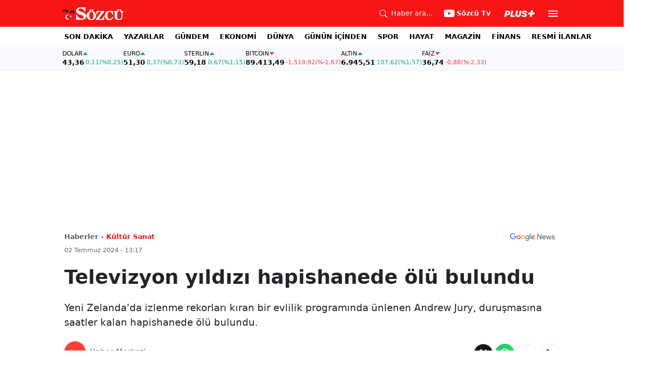

--- FILE ---
content_type: text/html; charset=utf-8
request_url: https://www.sozcu.com.tr/televizyon-yildizi-hapishanede-olu-bulundu-p62772
body_size: 21134
content:
<!DOCTYPE html>
<html lang="tr">
<head>
    <meta charset="utf-8">
    <meta name="viewport" content="width=device-width, initial-scale=1">
    <link rel="dns-prefetch" href="https://sozcu01.sozcucdn.com"/>
    <link rel="dns-prefetch" href="https://firebase.googleapis.com"/>
    <link rel="dns-prefetch" href="https://www.gstatic.com"/>
    <link rel="dns-prefetch" href="https://www.googletagmanager.com"/>
    <link rel="dns-prefetch" href="https://securepubads.g.doubleclick.net"/>
    <link rel="dns-prefetch" href="https://googleads.g.doubleclick.net"/>
    <link rel="dns-prefetch" href="https://adservice.google.com.tr"/>
    <link rel="dns-prefetch" href="https://adservice.google.com"/>
    <link rel="dns-prefetch" href="https://www.googletagservices.com"/>
    <link rel="dns-prefetch" href="https://tpc.googlesyndication.com"/>
    <link rel="dns-prefetch" href="https://pagead2.googlesyndication.com"/>
    <link rel="dns-prefetch" href="https://static.criteo.net"/>
    <link rel="dns-prefetch" href="https://gatr.hit.gemius.pl"/>
    <link rel="dns-prefetch" href="https://medya.ilan.gov.tr"/>
    <link rel="dns-prefetch" href="https://cdn.jsdelivr.net"/>
    <link rel="dns-prefetch" href="https://av2.sozcu.com.tr"/>
    <link rel="dns-prefetch" href="https://www.sozcu.com.tr"/>
    <link rel="dns-prefetch" href="https://www.szctv.com.tr"/>
    <link rel="dns-prefetch" href="https://www.korkusuz.com.tr"/>
    <!-- Basın İlan Takip -->
    <script>!function(){var t=document.createElement("script");t.setAttribute("src",'https://cdn.p.analitik.bik.gov.tr/tracker'+(typeof Intl!=="undefined"?(typeof (Intl||"").PluralRules!=="undefined"?'1':typeof Promise!=="undefined"?'2':typeof MutationObserver!=='undefined'?'3':'4'):'4')+'.js'),t.setAttribute("data-website-id","2cd4bdca-c1a7-43f7-b0b3-05eb66b6331b"),t.setAttribute("data-host-url",'//2cd4bdca-c1a7-43f7-b0b3-05eb66b6331b.collector.p.analitik.bik.gov.tr'),document.head.appendChild(t)}();</script>
    <script> var script = document.createElement("script");script.src="//cdn-v2.p.analitik.bik.gov.tr/t-"+(typeof self !== "undefined" && self.crypto && typeof self.crypto.randomUUID === "function" ? "1-" : typeof Promise !== "undefined" ? "2-" : "3-")+"sozcu-com-tr-"+"0"+".js";document.head.appendChild(script);</script>
    
    <!-- Aps Tag -->
    <script>
        //load the apstag.js library
        !function(a9,a,p,s,t,A,g){if(a[a9])return;function q(c,r){a[a9]._Q.push([c,r])}a[a9]={init:function(){q("i",arguments)},fetchBids:function(){q("f",arguments)},setDisplayBids:function(){},targetingKeys:function(){return[]},_Q:[]};A=p.createElement(s);A.async=!0;A.src=t;g=p.getElementsByTagName(s)[0];g.parentNode.insertBefore(A,g)}("apstag",window,document,"script","//c.amazon-adsystem.com/aax2/apstag.js");
        //initialize the apstag.js library on the page to allow bidding
        apstag.init({
            pubID: 'dcfa1fed-b0d2-4af7-9c30-d3ac125401e9', //enter your pub ID here as shown above, it must within quotes
            adServer: 'googletag'
        });
    </script>
    <!-- Aps Tag -->
    <!-- ads -->
    <link rel="preload" fetchpriority="high" href="https://securepubads.g.doubleclick.net/tag/js/gpt.js" as="script"/>
    <link rel="preload" fetchpriority="high" href="/lib/adsv2_dist/prebid9.42.0.js?v=8QdjvRnMsuzkWbWUQM-MnKN89nrMKwL7A_eRwkvyZgI" as="script" />
    <script async src="https://securepubads.g.doubleclick.net/tag/js/gpt.js"></script>
    <script async src="/lib/adsv2_dist/prebid9.42.0.js?v=8QdjvRnMsuzkWbWUQM-MnKN89nrMKwL7A_eRwkvyZgI"></script>
    <link rel="stylesheet" href="/lib/css/bs-icons/bootstrap-icons.min.css?v=dlPushMDzVFy0HNKWpCM4Gm0WfqQKmtWlJl_zSEyho4">

    <!-- ads -->
    


    <meta name="robots" content="max-image-preview:large">
            <!-- domain tags -->
            <script type="text/javascript">
        const catSlug = 'kultur-sanat';
        const postId = '62772';
        window.postId=postId;
        const isEnabled=true;
        const isSecure=true;
        window.domainTag = window.domainTag || {cmd:[]};
        window.domainAdsConfForDesktop={isEnabled:isEnabled,isSecure:isSecure, targetingMap:{'tehlikeli': isSecure ? 'hayir':'evet', 'sistem': 'anasistem','tipi':'single', 'sozcuCat':catSlug, 'postId':postId}};
        window.domainAdsConfForMobile={isEnabled:isEnabled,isSecure:isSecure, targetingMap:{'tehlikeli': isSecure ? 'hayir':'evet', 'sistem': 'mobil','tipi':'single','mobilCat': catSlug, 'postId':postId}};
    </script>
            <link rel="modulepreload" crossorigin fetchpriority="high" href="/lib/adsv2_dist/postDetailPageClient_tr.js?v=O8lvoAkBhWmRN80f_xtoSsy6fFeGgAmUigM7FPQxtL8" />
            <script async="async" type="module" id="domainTag" src="/lib/adsv2_dist/postDetailPageClient_tr.js?v=O8lvoAkBhWmRN80f_xtoSsy6fFeGgAmUigM7FPQxtL8"></script>
            <!-- domain tags -->
            <script type="text/javascript" src="https://gatr.hit.gemius.pl/gplayer.js"></script>


        <link rel="amphtml" href="https://www.sozcu.com.tr/amp/televizyon-yildizi-hapishanede-olu-bulundu-p62772"/>

    <link rel="canonical" href="https://www.sozcu.com.tr/televizyon-yildizi-hapishanede-olu-bulundu-p62772"/>
    <!-- LOAD MORE SAYFALARI İÇİN TABOOLA COUNTER -->
    <script>
    window.page_counter = 0;
</script>
    <!-- /LOAD MORE SAYFALARI İÇİN TABOOLA COUNTER -->

    <link rel="stylesheet" href="/lib/css/swiper-bundle.css">

        <meta name="title" content="Televizyon yıldızı hapishanede ölü bulundu">
        <meta name="url"content="https://www.sozcu.com.tr/televizyon-yildizi-hapishanede-olu-bulundu-p62772">
            <meta name="datePublished" content="2024-07-02T13:17:01.7501932&#x2B;0300">
            <meta name="dateModified" content="2024-07-02T13:17:01.7501940&#x2B;0300">
        <meta name="articleAuthor" content="Haber Merkezi">
                <meta name="articleSection" content="news">
        <title>Televizyon yıldızı hapishanede ölü bulundu - Sözcü</title>
        <meta name="description" content="Yeni Zelanda&#x27;da izlenme rekorları kıran bir evlilik programında ünlenen Andrew Jury, duruşmasına saatler kalan hapishanede ölü bulundu.">
        <script type="module" src="/lib/js/detay.js?v=xLZhUK9VxWk6q43PaG74LZs3DIWHV0Doq3M63G0ZVIU"></script>
        <link rel="stylesheet" href="/lib/css/detay.css?v=lcgpeHI0yy77qT6EiHmiViJouJuU_VdIQM96otCNuN0">
        <link rel="image_src" href="https://sozcu01.sozcucdn.com/sozcu/production/uploads/images/2024/7/523jpg-iKc9vXrIo0WxJbn97qlyvQ.jpg?w=1270&amp;h=675&amp;mode=crop&amp;scale=both"/>
        <meta name="author" content="Haber Merkezi">
        <meta property="og:type" content="article">
        <meta property="og:title" content="Televizyon yıldızı hapishanede ölü bulundu - Sözcü Gazetesi">
        <meta property="og:description" content="Yeni Zelanda&#x27;da izlenme rekorları kıran bir evlilik programında ünlenen Andrew Jury, duruşmasına saatler kalan hapishanede ölü bulundu.">
        <meta property="og:url" content="https://www.sozcu.com.tr/televizyon-yildizi-hapishanede-olu-bulundu-p62772">
        <meta property="og:image" content="https://sozcu01.sozcucdn.com/sozcu/production/uploads/images/2024/7/523jpg-iKc9vXrIo0WxJbn97qlyvQ.jpg?w=1270&amp;h=675&amp;mode=crop&amp;scale=both"/>
        <meta property="og:image:width" content="1200">
        <meta property="og:image:height" content="675">
        <meta property="fb:app_id" content="1104414796238524">
        <meta property="fb:pages" content="151997251518179">
        <meta name="twitter:card" content="summary_large_image">
        <meta name="twitter:image" content="https://sozcu01.sozcucdn.com/sozcu/production/uploads/images/2024/7/523jpg-iKc9vXrIo0WxJbn97qlyvQ.jpg?w=1200&amp;h=630&amp;mode=crop&amp;scale=both">
        <meta name="twitter:site" content="@gazetesozcu">
        <meta name="twitter:creator" content="@gazetesozcu">
        <meta name="twitter:title" content="Televizyon yıldızı hapishanede ölü bulundu - Sözcü Gazetesi">
        <meta name="twitter:description" content="Yeni Zelanda&#x27;da izlenme rekorları kıran bir evlilik programında ünlenen Andrew Jury, duruşmasına saatler kalan hapishanede ölü bulundu.">
        <meta name="twitter:image:alt" content="Televizyon yıldızı hapishanede ölü bulundu">
        <meta name="twitter:url" content="https://www.sozcu.com.tr/televizyon-yildizi-hapishanede-olu-bulundu-p62772">
        <meta name="twitter:domain" content="https://www.sozcu.com.tr">

        <script src="/lib/js/sozcu_taboola.js"></script>
    <link rel="modulepreload" crossorigin href="/lib/js/share.js?v=WaN7Zt78k8R_oVGf6oW8SWwBnk40rr2tStnndTrPDm4">
    <link rel="modulepreload" crossorigin href="/lib/js/swiper-bundle.js?v=sMceKUCmVLIFItldG5JXfHWMSXuiDFZxJGYAqXOhG5s">
    <link rel="modulepreload" crossorigin href="/lib/js/articleParts.js?v=vrNJSBs3aa2O6EOqPBUJ7KLDzUIBDydTUPlxfYonQFk">
    <link rel="modulepreload" crossorigin href="/lib/js/helper.js?v=6oURW72NbnZrqPz5-ZPOSeAxmAICmvOXl41ErmnF4x4">
    <link rel="modulepreload" crossorigin href="/lib/js/modulepreload-polyfill.js?v=sKWwUco3rEao_0XDigkQZFQhdPvmAoa-3Fq-FJJnny4">
    <link rel="modulepreload" crossorigin href="/lib/js/articleFontSizer.js?v=aUgIQYahL37_iGZqtiWILvBZkucOn0jkz4VvYvgaxgQ">
    <link rel="modulepreload" crossorigin href="/lib/js/navigation.js?v=TxS8VmueGs1918oxWL3m9EBjCgT_PkR1Vc_9z0ERZQ4">
    <link rel="modulepreload" crossorigin href="/lib/js/storage.js?v=EqZT0J4pa4ibVauqOYTkhiBVh72eZrs3sBXDIcvl_Pk">
    <link rel="modulepreload" crossorigin href="/lib/js/swiper.js?v=pY7hFyFAMIh_RgUN3-aYb3OVbgAX4CdY8PZ_E_UFi1Y">


    <!-- Google Tag Manager -->
    <script type="text/javascript">
    window.dataLayer = window.dataLayer || [];
    (function(w,d,s,l,i){w[l]=w[l]||[];w[l].push({'gtm.start':
    new Date().getTime(),event:'gtm.js'});var f=d.getElementsByTagName(s)[0],
    j=d.createElement(s),dl=l!='dataLayer'?'&l='+l:'';j.async=true;j.src=
    'https://www.googletagmanager.com/gtm.js?id='+i+dl;f.parentNode.insertBefore(j,f);
    })(window,document,'script','dataLayer','GTM-5N9MP4V4');
    </script>
    <!-- End Google Tag Manager -->
    
        <meta name="robots" content="FOLLOW, INDEX"/>
    
    
    <link rel="shortcut icon" type="image/png" href="https://www.sozcu.com.tr/static/web/assets/favicon.webp"/>
    <meta name="yandex-verification" content="48b7534a3c451a0e"/>
    <script src="https://fws.forinvestcdn.com/f-ws.min.js"></script>
</head>
<body>
<!-- Google Tag Manager (noscript) -->
<noscript>
    <iframe src="https://www.googletagmanager.com/ns.html?id=GTM-5N9MP4V4"
            height="0" width="0" style="display:none;visibility:hidden">
    </iframe>
</noscript>
<!-- End Google Tag Manager (noscript) -->


<!-- Navbar -->
    
<!-- OFFCANVAS -->
<div class="offcanvas offcanvas-start" tabindex="-1" id="sideMenu" aria-labelledby="sideMenuLabel">
    <div class="offcanvas-body p-0">
        <div class="d-flex quick-access">
            <a href="/son-dakika" class="d-flex flex-column align-items-center">
                    <span class="mb-2">
                        <svg xmlns="http://www.w3.org/2000/svg" width="22" height="22" fill="currentColor"
                             class="bi bi-alarm" viewBox="0 0 16 16">
                            <path
                                d="M8.5 5.5a.5.5 0 0 0-1 0v3.362l-1.429 2.38a.5.5 0 1 0 .858.515l1.5-2.5A.5.5 0 0 0 8.5 9z"/>
                            <path
                                d="M6.5 0a.5.5 0 0 0 0 1H7v1.07a7.001 7.001 0 0 0-3.273 12.474l-.602.602a.5.5 0 0 0 .707.708l.746-.746A6.97 6.97 0 0 0 8 16a6.97 6.97 0 0 0 3.422-.892l.746.746a.5.5 0 0 0 .707-.708l-.601-.602A7.001 7.001 0 0 0 9 2.07V1h.5a.5.5 0 0 0 0-1zm1.038 3.018a6 6 0 0 1 .924 0 6 6 0 1 1-.924 0M0 3.5c0 .753.333 1.429.86 1.887A8.04 8.04 0 0 1 4.387 1.86 2.5 2.5 0 0 0 0 3.5M13.5 1c-.753 0-1.429.333-1.887.86a8.04 8.04 0 0 1 3.527 3.527A2.5 2.5 0 0 0 13.5 1"/>
                        </svg>
                    </span>
                <span class="small">Son Dakika</span>
            </a>
            <a href="/arama" class="d-flex flex-column align-items-center">
                    <span class="mb-2">
                        <svg xmlns="http://www.w3.org/2000/svg" width="22" height="22" fill="currentColor"
                             class="bi bi-search" viewBox="0 0 16 16">
                            <path
                                d="M11.742 10.344a6.5 6.5 0 1 0-1.397 1.398h-.001q.044.06.098.115l3.85 3.85a1 1 0 0 0 1.415-1.414l-3.85-3.85a1 1 0 0 0-.115-.1zM12 6.5a5.5 5.5 0 1 1-11 0 5.5 5.5 0 0 1 11 0"/>
                        </svg>
                    </span>
                <span class="small">Arama</span>
            </a>
            <a href="https://uyelik.sozcu.com.tr/giris" class="d-flex flex-column align-items-center">
                    <span class="mb-2">
                        <svg xmlns="http://www.w3.org/2000/svg" width="62.44" height="13.778"
                             viewBox="0 0 62.44 13.778"><path
                                d="M2.619-12.683-.062,0H3.656l.738-3.463H6.2C9.835-3.463,12.1-5.5,12.1-8.736c0-2.364-1.679-3.946-4.676-3.946ZM5.748-9.87h.976c1.063,0,1.644.466,1.644,1.468a2.072,2.072,0,0,1-2.145,2.18H4.966ZM21.384-3.041H16.225l2.048-9.642H14.546L11.848,0h8.886ZM28.028.22c2.9,0,5.194-1.564,5.748-4.192l1.837-8.71H31.887L30.226-4.8a2.02,2.02,0,0,1-2.039,1.881,1.623,1.623,0,0,1-1.793-1.591,3.272,3.272,0,0,1,.079-.677l1.591-7.5H24.337l-1.6,7.532a5.264,5.264,0,0,0-.114,1.081C22.623-1.529,24.68.22,28.028.22Zm7.189-3.955C35.227-1.23,37.239.22,40.658.22c3.349,0,5.634-1.661,5.634-4.333,0-1.828-.984-2.777-3.261-3.437l-1.389-.4c-1.02-.3-1.371-.65-1.371-1.16,0-.6.633-1.037,1.608-1.037,1.055,0,1.767.5,1.793,1.257h3.4c-.018-2.514-2.013-4.008-5.282-4.008-3.076,0-5.309,1.688-5.309,4.271,0,1.731,1.125,2.874,3.243,3.516l1.327.4c1.2.369,1.433.642,1.433,1.107,0,.633-.677,1.063-1.758,1.063-1.046,0-1.881-.5-1.986-1.2Zm21.9-1.116h4.395l.867-4.078H57.984l.984-4.629H54.75L53.766-8.93H49.371L48.5-4.852H52.9L51.914-.223h4.219Z"
                                transform="translate(0.062 13.559)" fill="#F71515"/></svg>
                    </span>
            </a>
        </div>
        <div class="d-flex align-items-center px-4 py-3" style="background-color:#F8FAFE">
            <div class="d-flex align-items-center flex-grow-1">
                <div id="dayNumber" class="fw-bold fs-2 me-2"></div>
                <div class="lh-1">
                    <div id="monthName" class="text-secondary"></div>
                    <div id="dayName" class="small"></div>
                </div>
            </div>
                <div class="d-flex align-items-center justify-content-between flex-grow-1">
                    <a href="https://www.sozcu.com.tr/finans/dolar"
                       class="currency-item lh-1 up">
                        <span class="currency-item-name position-relative">DOLAR</span>
                        <span class="d-flex flex-column align-items-start text-nowrap">
                            <span class="currency-item-value m-0">43,36</span>
                            <span>
                                <span class="currency-item-range">0,11</span> <span
                                    class="currency-item-range">(%0,25)</span>
                            </span>
                        </span>
                    </a>
                    <a href="https://www.sozcu.com.tr/finans/euro"
                       class="currency-item lh-1 up">
                        <span class="currency-item-name position-relative">EURO</span>
                        <span class="d-flex flex-column align-items-start text-nowrap">
                            <span class="currency-item-value m-0">51,30</span>
                            <span>
                                <span class="currency-item-range">0,37</span> <span
                                    class="currency-item-range">(%0,73)</span>
                            </span>
                        </span>
                    </a>
                </div>
        </div>
        <ul class="list-unstyled side-menu align-items-center p-4 border-bottom">
                <li>
                    <a target="_blank" href="https://www.sozcu.com.tr/son-dakika/"
                       class="fw-bold fs-5">SON DAKİKA</a>
                </li>
                <li>
                    <a target="_blank" href="https://www.sozcu.com.tr/yazarlar"
                       class="fw-bold fs-5">YAZARLAR</a>
                </li>
                <li>
                    <a target="_blank" href="/gundem"
                       class="fw-bold fs-5">GÜNDEM</a>
                </li>
                <li>
                    <a target="_blank" href="/ekonomi"
                       class="fw-bold fs-5">EKONOMİ</a>
                </li>
                <li>
                    <a target="_blank" href="/dunya"
                       class="fw-bold fs-5">DÜNYA</a>
                </li>
                <li>
                    <a target="_blank" href="/gunun-icinden"
                       class="fw-bold fs-5">GÜNÜN İÇİNDEN</a>
                </li>
                <li>
                    <a target="_blank" href="/spor"
                       class="fw-bold fs-5">SPOR</a>
                </li>
                <li>
                    <a target="_blank" href="/hayat"
                       class="fw-bold fs-5">HAYAT</a>
                </li>
                <li>
                    <a target="_blank" href="/magazin"
                       class="fw-bold fs-5">MAGAZİN</a>
                </li>
                <li>
                    <a target="_blank" href="https://www.sozcu.com.tr/egazete"
                       class="fw-bold fs-5">E-GAZETE</a>
                </li>
                <li>
                    <a target="_blank" href="/otomotiv"
                       class="fw-bold fs-5">OTOMOTİV</a>
                </li>
                <li>
                    <a target="_blank" href="/finans"
                       class="fw-bold fs-5">FİNANS</a>
                </li>
                <li>
                    <a target="_blank" href="/bilim-teknoloji"
                       class="fw-bold fs-5">TEKNOLOJİ</a>
                </li>
                <li>
                    <a target="_blank" href="https://www.sozcu.com.tr/resmi-ilanlar"
                       class="fw-bold fs-5">RESMİ İLANLAR</a>
                </li>
        </ul>
        <div class="px-4 mb-5">
            <div class="text-secondary mb-3">Sosyal Medya</div>
            <div class="social-pages mb-4 d-flex">
                <a href="https://www.instagram.com/sozcucomtr/" target="_blank" rel="noopener"
                   class="social-page-button border rounded-3" aria-label="İnstagram">
                    <svg xmlns="http://www.w3.org/2000/svg" width="20.356" height="20.36" viewBox="0 0 20.356 20.36">
                        <g transform="translate(-0.449)">
                            <path
                                d="M20.754,5.986a7.44,7.44,0,0,0-.473-2.47A5.216,5.216,0,0,0,17.3.537a7.459,7.459,0,0,0-2.47-.473C13.742.012,13.4,0,10.631,0s-3.11.012-4.2.06a7.442,7.442,0,0,0-2.47.473A4.968,4.968,0,0,0,2.16,1.71a5.013,5.013,0,0,0-1.173,1.8,7.46,7.46,0,0,0-.473,2.47c-.052,1.09-.064,1.436-.064,4.2s.012,3.11.06,4.2a7.439,7.439,0,0,0,.473,2.47,5.215,5.215,0,0,0,2.979,2.979,7.46,7.46,0,0,0,2.47.473c1.086.048,1.432.06,4.2.06s3.11-.012,4.2-.06a7.438,7.438,0,0,0,2.47-.473,5.208,5.208,0,0,0,2.979-2.979,7.465,7.465,0,0,0,.473-2.47c.048-1.086.06-1.432.06-4.2S20.8,7.072,20.754,5.986ZM18.92,14.3a5.581,5.581,0,0,1-.35,1.889,3.377,3.377,0,0,1-1.933,1.933,5.6,5.6,0,0,1-1.889.35c-1.074.048-1.4.06-4.113.06s-3.043-.012-4.113-.06a5.578,5.578,0,0,1-1.889-.35,3.133,3.133,0,0,1-1.169-.76,3.165,3.165,0,0,1-.76-1.169,5.6,5.6,0,0,1-.35-1.889c-.048-1.074-.06-1.4-.06-4.113s.012-3.043.06-4.113A5.578,5.578,0,0,1,2.7,4.188a3.1,3.1,0,0,1,.764-1.169,3.161,3.161,0,0,1,1.169-.76,5.6,5.6,0,0,1,1.889-.35c1.074-.048,1.4-.06,4.113-.06s3.043.012,4.113.06a5.581,5.581,0,0,1,1.889.35,3.131,3.131,0,0,1,1.169.76,3.165,3.165,0,0,1,.76,1.169,5.6,5.6,0,0,1,.35,1.889c.048,1.074.06,1.4.06,4.113S18.968,13.225,18.92,14.3Zm0,0"
                                transform="translate(0 0)" fill="#444"/>
                            <path
                                d="M130.18,124.5a5.23,5.23,0,1,0,5.23,5.23A5.232,5.232,0,0,0,130.18,124.5Zm0,8.623a3.393,3.393,0,1,1,3.393-3.393A3.393,3.393,0,0,1,130.18,133.123Zm0,0"
                                transform="translate(-119.548 -119.548)" fill="#444"/>
                            <path
                                d="M364.891,89.823A1.221,1.221,0,1,1,363.67,88.6,1.221,1.221,0,0,1,364.891,89.823Zm0,0"
                                transform="translate(-347.602 -85.078)" fill="#444"/>
                        </g>
                    </svg>
                </a>
                <a href="https://www.facebook.com/sozcugazetesi/" target="_blank" rel="noopener"
                   class="social-page-button border rounded-3" aria-label="Facebook">
                    <svg xmlns="http://www.w3.org/2000/svg" width="9.476" height="18.949" viewBox="0 0 9.476 18.949">
                        <path
                            d="M13.933,3.146h1.73V.133A22.339,22.339,0,0,0,13.142,0c-2.494,0-4.2,1.569-4.2,4.452V7.106H6.187v3.368H8.939V18.95h3.375V10.475h2.641l.419-3.368H12.313V4.786c0-.974.263-1.64,1.619-1.64Z"
                            transform="translate(-6.187)" fill="#444"/>
                    </svg>
                </a>
                <a href="https://twitter.com/gazetesozcu" target="_blank" rel="noopener"
                   class="social-page-button border rounded-3" aria-label="Twitter">
                    <svg xmlns="http://www.w3.org/2000/svg" width="16" height="16" fill="#444" class="bi bi-twitter-x"
                         viewBox="0 0 16 16">
                        <path
                            d="M12.6.75h2.454l-5.36 6.142L16 15.25h-4.937l-3.867-5.07-4.425 5.07H.316l5.733-6.57L0 .75h5.063l3.495 4.633L12.601.75Zm-.86 13.028h1.36L4.323 2.145H2.865z"/>
                    </svg>
                </a>
                <a href="https://www.youtube.com/channel/UCOulx_rep5O4i9y6AyDqVvw" target="_blank" rel="noopener"
                   class="social-page-button border rounded-3" aria-label="Youtube">
                    <svg xmlns="http://www.w3.org/2000/svg" width="17.711" height="12.4" viewBox="0 0 17.711 12.4">
                        <path
                            d="M17.346-4.142A2.219,2.219,0,0,0,15.785-5.7a51.842,51.842,0,0,0-6.93-.379,53.862,53.862,0,0,0-6.93.365A2.264,2.264,0,0,0,.365-4.142,23.38,23.38,0,0,0,0,.118a23.294,23.294,0,0,0,.365,4.26A2.219,2.219,0,0,0,1.926,5.939a51.936,51.936,0,0,0,6.93.379,53.862,53.862,0,0,0,6.93-.365,2.219,2.219,0,0,0,1.561-1.561,23.388,23.388,0,0,0,.365-4.26A22.194,22.194,0,0,0,17.346-4.142ZM7.09,2.774v-5.31L11.7.118Zm0,0"
                            transform="translate(0 6.082)" fill="#444"/>
                    </svg>
                </a>
                <a href="https://www.dailymotion.com/Sozcu" target="_blank" rel="noopener"
                   class="social-page-button border rounded-3" aria-label="Dailymotion">
                    <svg xmlns="http://www.w3.org/2000/svg" width="13.714" height="17.696" viewBox="0 0 13.714 17.696">
                        <g transform="translate(113.142 -247.369)">
                            <path
                                d="M-93.164,249.854v17.572h-3.72V266.08a5.375,5.375,0,0,1-3.843,1.471,6.322,6.322,0,0,1-6.151-6.485,6.489,6.489,0,0,1,6.151-6.525,5.335,5.335,0,0,1,3.843,1.518V250.6Zm-6.72,14.284A3.139,3.139,0,0,0-96.747,261a3.139,3.139,0,0,0-3.136-3.137A3.139,3.139,0,0,0-103.02,261,3.139,3.139,0,0,0-99.884,264.138Z"
                                transform="translate(-6.264 -2.485)" fill="#444"/>
                        </g>
                    </svg>
                </a>
            </div>
        </div>
        <div class="d-flex flex-column px-4 mb-5">
            <a href="https://apps.apple.com/tr/app/s%C3%B6zc%C3%BC-gazetesi-haberler/id405952318?l=tr" class="mb-3">
                <img src="/lib/img/_appstore.svg" alt="">
            </a>
            <a href="https://play.google.com/store/apps/details?id=org.studionord.sozcu.gazete&hl=tr&gl=US&pli=1"
               class="mb-3">
                <img src="/lib/img/_playstore.svg" alt="">
            </a>
            <a href="https://appgallery.huawei.com/app/C112215613" class="mb-3">
                <img src="/lib/img/_appgallery.svg" alt="">
            </a>
        </div>
    </div>
</div>
<!-- /OFFCANVAS -->
<!-- NAVBAR -->
<div class="navbar ">
    <div class="container px-2"><a href="/" class="logo">
            <img src="/static/web/assets/logo.svg" alt=""> </a>

        <div class="d-flex align-items-center">
            <a href="/arama" class="d-flex align-items-center text-white me-2 me-lg-4">
                <span class="">
                    <svg xmlns="http://www.w3.org/2000/svg" width="16" height="16" fill="currentColor"
                         class="bi bi-search" viewBox="0 0 16 16">
                      <path
                          d="M11.742 10.344a6.5 6.5 0 1 0-1.397 1.398h-.001q.044.06.098.115l3.85 3.85a1 1 0 0 0 1.415-1.414l-3.85-3.85a1 1 0 0 0-.115-.1zM12 6.5a5.5 5.5 0 1 1-11 0 5.5 5.5 0 0 1 11 0"/>
                    </svg>
                </span>
                <span class="small d-none d-lg-block ms-2">Haber ara...</span>
            </a>

            <a href="https://www.youtube.com/channel/UCOulx_rep5O4i9y6AyDqVvw" target="_blank" rel="nofollow"
               class="d-flex align-items-center text-white me-2 me-lg-4">
                <span class="">
                    <svg xmlns="http://www.w3.org/2000/svg" width="22" height="22" fill="currentColor"
                         class="bi bi-youtube" viewBox="0 0 16 16">
                      <path
                          d="M8.051 1.999h.089c.822.003 4.987.033 6.11.335a2.01 2.01 0 0 1 1.415 1.42c.101.38.172.883.22 1.402l.01.104.022.26.008.104c.065.914.073 1.77.074 1.957v.075c-.001.194-.01 1.108-.082 2.06l-.008.105-.009.104c-.05.572-.124 1.14-.235 1.558a2.01 2.01 0 0 1-1.415 1.42c-1.16.312-5.569.334-6.18.335h-.142c-.309 0-1.587-.006-2.927-.052l-.17-.006-.087-.004-.171-.007-.171-.007c-1.11-.049-2.167-.128-2.654-.26a2.01 2.01 0 0 1-1.415-1.419c-.111-.417-.185-.986-.235-1.558L.09 9.82l-.008-.104A31 31 0 0 1 0 7.68v-.123c.002-.215.01-.958.064-1.778l.007-.103.003-.052.008-.104.022-.26.01-.104c.048-.519.119-1.023.22-1.402a2.01 2.01 0 0 1 1.415-1.42c.487-.13 1.544-.21 2.654-.26l.17-.007.172-.006.086-.003.171-.007A100 100 0 0 1 7.858 2zM6.4 5.209v4.818l4.157-2.408z"/>
                    </svg>
                </span>
                <span class="fw-bold small d-none d-sm-block ms-1">Sözcü Tv</span>
            </a>

            <div class="dropdown me-1 me-lg-3 user-area">
                <button class="btn btn-sm text-white shadow-none border-0 rounded-0 p-1" type="button"
                        data-bs-toggle="dropdown">
                    <img loading="lazy" src="/lib/img/plus_icon.svg" alt="Sözcü Plus" height="14">
                </button>
                <ul class="dropdown-menu dropdown-menu-end shadow border-0 rounded-0">
                    <li>
                        <a class="dropdown-item fw-semibold py-2 px-3" href="https://uyelik.sozcu.com.tr/giris?base_url=https%3A%2F%2Fwww.sozcu.com.tr%2F">Giriş Yap</a>
                    </li>
                    <li>
                        <a class="dropdown-item fw-semibold py-2 px-3" href="https://uyelik.sozcu.com.tr/kayit?base_url=https%3A%2F%2Fwww.sozcu.com.tr%2F">Abone Ol</a>
                    </li>
                    <li class="dropdown-divider"></li>
                    <li>
                        <a class="dropdown-item fw-semibold py-2 px-3" href="#">Daha fazla bilgi al</a>
                    </li>
                </ul>
            </div>

            <button type="button" name="menu" class="menuButton btn p-0 shadow-none border-0" data-bs-toggle="offcanvas"
                    href="#sideMenu">
                <svg xmlns="http://www.w3.org/2000/svg" height="26px" viewBox="0 -960 960 960" width="26px"
                     fill="#ffffff">
                    <path d="M120-240v-80h720v80H120Zm0-200v-80h720v80H120Zm0-200v-80h720v80H120Z"></path>
                </svg>
            </button>
        </div>
    </div>
</div>
<!-- /NAVBAR -->

<div class="sub-navbar d-none d-lg-block">
    <div class="container">
        <ul class="d-flex list-unstyled small m-0 main-menu">
                        <li>
                            <a target="_blank"
                               href="https://www.sozcu.com.tr/son-dakika/">SON DAKİKA</a>
                        </li>
                        <li>
                            <a target="_blank"
                               href="https://www.sozcu.com.tr/yazarlar">YAZARLAR</a>
                        </li>
                        <li>
                            <a target="_blank"
                               href="/gundem">GÜNDEM</a>
                        </li>
                        <li>
                            <a target="_blank"
                               href="/ekonomi">EKONOMİ</a>
                        </li>
                        <li>
                            <a target="_blank"
                               href="/dunya">DÜNYA</a>
                        </li>
                        <li>
                            <a target="_blank"
                               href="/gunun-icinden">GÜNÜN İÇİNDEN</a>
                        </li>
                        <li>
                            <a target="_blank"
                               href="/spor">SPOR</a>
                        </li>
                        <li>
                            <a target="_blank"
                               href="/hayat">HAYAT</a>
                        </li>
                        <li>
                            <a target="_blank"
                               href="/magazin">MAGAZİN</a>
                        </li>
                        <li>
                            <a target="_self"
                               href="/finans">FİNANS</a>
                        </li>
                        <li>
                            <a target="_blank"
                               href="https://www.sozcu.com.tr/resmi-ilanlar">RESMİ İLANLAR</a>
                        </li>
        </ul>
    </div>
</div>

<!-- CURRENCY TICKER -->
<div class="currency mb-4" style="padding: 8px 2px;">
    <div class="container p-0 px-lg-2 lh-1">
        <div class="marquee-container">
                <a href="https://www.sozcu.com.tr/finans/dolar"
                   class="currency-item up">
                    <span class="currency-item-name" data-currency="TRY">DOLAR</span>
                    <span class="text-nowrap">
                            <span class="currency-item-value">43,36</span>
                            <span>
                                <span class="currency-item-range">0,11</span> <span
                                    class="currency-item-range">(%0,25)</span>
                            </span>
                        </span>
                </a>
                <a href="https://www.sozcu.com.tr/finans/euro"
                   class="currency-item up">
                    <span class="currency-item-name" data-currency="TRY">EURO</span>
                    <span class="text-nowrap">
                            <span class="currency-item-value">51,30</span>
                            <span>
                                <span class="currency-item-range">0,37</span> <span
                                    class="currency-item-range">(%0,73)</span>
                            </span>
                        </span>
                </a>
                <a href="https://www.sozcu.com.tr/finans/sterlin"
                   class="currency-item up">
                    <span class="currency-item-name" data-currency="TRY">STERLIN</span>
                    <span class="text-nowrap">
                            <span class="currency-item-value">59,18</span>
                            <span>
                                <span class="currency-item-range">0,67</span> <span
                                    class="currency-item-range">(%1,15)</span>
                            </span>
                        </span>
                </a>
                <a href="https://www.sozcu.com.tr/finans/bitcoin"
                   class="currency-item down">
                    <span class="currency-item-name" data-currency="USDT">BITCOIN</span>
                    <span class="text-nowrap">
                            <span class="currency-item-value">89.413,49</span>
                            <span>
                                <span class="currency-item-range">-1.519,92</span> <span
                                    class="currency-item-range">(%-1,67)</span>
                            </span>
                        </span>
                </a>
                <a href="https://www.sozcu.com.tr/finans/gram-altin"
                   class="currency-item up">
                    <span class="currency-item-name" data-currency="TRY">ALTIN</span>
                    <span class="text-nowrap">
                            <span class="currency-item-value">6.945,51</span>
                            <span>
                                <span class="currency-item-range">107,62</span> <span
                                    class="currency-item-range">(%1,57)</span>
                            </span>
                        </span>
                </a>
                <a href="https://www.sozcu.com.tr/finans/faiz"
                   class="currency-item down">
                    <span class="currency-item-name" data-currency="TRY">FAİZ</span>
                    <span class="text-nowrap">
                            <span class="currency-item-value">36,74</span>
                            <span>
                                <span class="currency-item-range">-0,88</span> <span
                                    class="currency-item-range">(%-2,33)</span>
                            </span>
                        </span>
                </a>
        </div>
    </div>
</div>
<!-- /CURRENCY TICKER -->

<!-- /Navbar -->


    
<div class="container position-relative mb-4">
        <div class="ad pageskin-top">
    <div id="div-sozcu_anasayfa_pageskin_tepe" style="display: none;"></div> 
    <div id="div-sozcu_gen_pageskin_tepe" style="display: none;"></div>
</div>

        <div class="ad masthead masthead-main mb-4">
             
    <div id="div-sozcu_masthead" style="display: none;"></div>
    <div id="div-sozcu_mobile_320x50" style="display: none;"></div>
          
    <div id="div-sozcu_gen_masthead" style="display: none;"></div>
    <div id="div-sozcu_m_gen_masthead" style="display: none;"></div> 
        </div>
        <div class="ad ad-cols d-none d-lg-block">
    <div class="ad-col ad-col-left text-end">
        <div class="ad-col-container">
            <div id="div-sozcu_gen_left" style="display: none;"></div>
        </div>
    </div>
    <div class="ad-col ad-col-right">
        <div class="ad-col-container">
            <div id="div-sozcu_gen_right" style="display: none;"></div>
        </div>
    </div>
</div>

<div class="news-body"
     data-url="https://www.sozcu.com.tr/feeds/simpleposts?excludePostId=62772&amp;handler=TrendPost"
     data-adv="False">
<div class="row mb-5">
<div class="col-lg-12">
    <header class="mb-4">
        <div class="d-flex align-items-center justify-content-between breadcrumb">
            <div class="pe-2">
                <a href="https://www.sozcu.com.tr" class="text-muted small fw-bold lh-1">Haberler -</a>
                <a href="https://www.sozcu.com.tr/kultur-sanat" class="small fw-bold text-primary text-nowrap lh-1">Kültür Sanat</a>

            </div>
            <div class="googleNews d-flex align-items-center">
                <a class="btn btn-sm" href="https://news.google.com/publications/CAAqBwgKMPefoQkwz8lx?r=3&oc=1&hl=tr&gl=TR&ceid=TR:tr" target="_blank" rel="nofollow noopener" title="Abone Ol">
                    <img fetchpriority="low" loading="lazy" src="/lib/img/googlenews.svg" alt="Google News" height="16">
                </a>
            </div>
        </div>
        <div class="content-meta-dates mb-4">
            <span class="content-meta-date">
                <time datetime="2024-07-02T13:17:01&#x2B;03:00">02 Temmuz 2024 - 13:17</time>
            </span>
        </div>
        <h1 class="fw-bold mb-4">Televizyon yıldızı hapishanede ölü bulundu</h1>
        <h2 class="description mb-4 fw-medium fs-5 lh-base">Yeni Zelanda&#x27;da izlenme rekorları kıran bir evlilik programında ünlenen Andrew Jury, duruşmasına saatler kalan hapishanede ölü bulundu.</h2>
        <div class="content-meta">
            <div class="content-meta-info">
                <div class="content-meta-name">
                    <span class="d-flex align-items-center">
                            <span class="img-holder me-2">
                                <img src="https://sozcu01.sozcucdn.com/sozcu/development/uploads/images/2023/11/sozcu-logopng-zyjsNJXLvUC2KodxWCoIPQ.png?w=90&h=90&mode=crop&scale=both" alt="Haber Merkezi">

                            </span>
Haber Merkezi                    </span>
                </div>
            </div>
            <div class="share-area">
                <div>
                    <div class="share-actions me-2">
                        <button aria-label="Twitter'da Paylaş" class="btn btn-option border p-0 me-1 share-on-twitter" data-url="https://www.sozcu.com.tr/televizyon-yildizi-hapishanede-olu-bulundu-p62772" data-company="gazetesozcu" data-title="Televizyon yıldızı hapishanede ölü bulundu">
                            <i class="bi bi-twitter-x"></i>
                        </button>
                        <a href="whatsapp://send?text=Televizyon yıldızı hapishanede ölü bulundu - https://www.sozcu.com.tr/televizyon-yildizi-hapishanede-olu-bulundu-p62772" aria-label="Whatsapp'da Paylaş" class="btn btn-option border me-1 share-on-whatsapp" data-action="share/whatsapp/share">
                            <i class="bi bi-whatsapp fs-5"></i>
                        </a>

                        <div class="dropdown">
                            <button class="btn btn-option border p-0" type="button" data-bs-toggle="dropdown" aria-expanded="false">
                                <i class="bi bi-three-dots fs-5"></i>
                            </button>
                            <ul class="dropdown-menu dropdown-menu-end">
                                <li>
                                    <button type="button" class="dropdown-item share-on-facebook" data-url="https://www.sozcu.com.tr/televizyon-yildizi-hapishanede-olu-bulundu-p62772">
                                        <i class="bi bi-facebook"></i> Facebook ile paylaş
                                    </button>
                                </li>
                                <li>
                                    <button type="button" class="dropdown-item share-on-messenger" data-url="https://www.sozcu.com.tr/televizyon-yildizi-hapishanede-olu-bulundu-p62772">
                                        <i class="bi bi-messenger"></i>
                                        Messenger ile gönder
                                    </button>
                                </li>
                                <li>
                                    <a class="dropdown-item" href="mailto:?subject=Haber&amp;body=Sözcü - Televizyon yıldızı hapishanede ölü bulundu https://www.sozcu.com.tr/televizyon-yildizi-hapishanede-olu-bulundu-p62772" target="_blank" aria-label="E-posta ile Paylaş">
                                        <i class="bi bi-envelope"></i>
                                        E-posta ile gönder
                                    </a>
                                </li>
                            </ul>
                        </div>
                    </div>
                    <div class="content-options">
                        <div class="dropdown">
                            <button class="btn btn-option btn-type dropdown-toggle no-arrow border" type="button" id="fontSize" data-bs-toggle="dropdown" aria-expanded="false" aria-label="Yazı boyutu"></button>
                            <ul class="dropdown-menu dropdown-menu-end" aria-labelledby="fontSize">
                                <li>
                                    <span class="dropdown-item btn fontSizeLarge">Yazıları büyüt</span>
                                </li>
                                <li>
                                    <span class="dropdown-item btn fontSizeSmall">Yazıları küçült</span>
                                </li>
                                <li>
                                    <span class="dropdown-item btn fontSizeZero">Standart boyut</span>
                                </li>
                            </ul>
                        </div>
                    </div>
                </div>
            </div>
        </div>

    </header>
</div>
<div class="col-lg-8 ">

    <!-- ARTICLE -->
    <article data-url="/televizyon-yildizi-hapishanede-olu-bulundu-p62772" data-title="Televizyon yıldızı hapishanede ölü bulundu">
        <!-- ANA GÖRSEL YA DA VİDEO -->
        <div class="main-image img-holder wide radius-base mb-4">
                <img src="https://sozcu01.sozcucdn.com/sozcu/production/uploads/images/2024/7/523jpg-iKc9vXrIo0WxJbn97qlyvQ.jpg?w=776&amp;h=436&amp;mode=crop&amp;scale=both" alt="Televizyon yıldızı hapishanede ölü bulundu">
        </div>
        <div class="row">
            <div class="col-lg-12 mx-auto position-relative">
                <div class="article-body" property="articleBody" data-adv="False" data-author="False">
                    <p>New Zealand Herald'ın haberine göre, 2017 yılında Yeni Zelanda'nın evlilik programı "Married at First Sight"ın birinci sezonunda yer alan 33 yaşındaki Andrew Jury, Auckland'daki Mt. Eden Cezaevi'nde hayatını kaybetti.</p>
<p>Jury'nin ölüm nedeni henüz açıklanmadı ve yetkililer ölümünün şüpheli olduğuna dair hiçbir belirti bulunmadığını söyledi.</p>
<p>Herald'ın haberine göre Jury, bir binaya yasa dışı girme, yaralama kastıyla saldırı, kasten zarar verme, silah bulundurma ve tehdit edici davranışla suçlanıyordu. Bir dönem ülkenin ünlü isimleri arasında yer alan Jury'nin ölümü duruşmasından sadece birkaç saat önce gerçekleşti.</p>
<p><img id="169370" class="data-image" src="https://sozcu01.sozcucdn.com/sozcu/production/uploads/images/2024/7/juryjpg-uU9gq3_GH0Ob9J_tlRVnEg.jpg" data-id="169370"></p>
<p>Jury'nin babası Roy Jury, cezaevinde tutuklu bulunan oğlunun vefatından derin üzüntü duyduğunu söyledi. Roy Jury, planlanan duruşmasından önceki günlerde oğlunun akıl sağlığı konusunda endişe duyduğunu belirtti ve şunları söyledi: "Andy'nin ailesi ve arkadaşlarıyla iletişimi kesmesi bir tehlike işareti olmalıydı. Ben ve Andy'nin ailesi ve arkadaşları bu üzücü olaydan dolayı derin üzüntü ve şaşkınlığa uğradık."</p>
<p>Roy Jury, oğlunun 2 Nisan'da bir dizi suçlama nedeniyle tutuklandığını ve o zamandan beri hapishanede mücadele ettiğini söyledi.</p>
<p><img id="169371" class="data-image" src="https://sozcu01.sozcucdn.com/sozcu/production/uploads/images/2024/7/andrewjuryjpg-4QTkuZDWHU6uA_1IT0JHDg.jpg" data-id="169371"></p>
<p>Jury ile birlikte programda yer alan arkadaşları da toplu bir açıklama paylaştı: "Andrew Jury'nin vefatını anmak için tüm kalbimizle bir araya geldik. Bizi bir ömür boyu karmaşık bir şekilde birbirine bağlayan bir gösteriyi çekmekten ve bu gösteriye katılmaktan büyük keyif aldık."</p>
<p>Andrew, şovda olduğu süre boyunca Vicky Gleeson-Stokes ile eşleşti. Ancak daha sonra ikilinin uyumsuzluk yaşaması üzerine finalden kısa bir süre sonra ayrıldılar.</p>
                </div>
                    <p class="small text-secondary">
                        www.sozcu.com.tr internet sitesinde yayınlanan yazı, haber ve fotoğrafların her türlü telif hakkı Mega Ajans 
                        ve Rek. Tic. A.Ş'ye aittir. İzin alınmadan, kaynak gösterilerek dahi iktibas edilemez.
                    </p>
                <div class="reactions mb-5">
                    <h3 class="fs-4 mb-4">Bu habere emoji ile tepki ver</h3>
                    <div class="reaction-list border rounded-pill d-inline-grid">
                        <div>
                            <button class="post-reaction"
                                    data-reaction-name="Kızgın"
                                    data-reaction-count="0"
                                    data-reaction-full-count="0"
                                    data-post-id="62772" data-emotion-id="Angry">
                                <img src="/lib/img/emoji/angry.png" width="44" height="44" alt="Kızgın">
                            </button>
                        </div>
                        <div>
                            <button class="post-reaction"
                                    data-reaction-name="Bayıldım"
                                    data-reaction-count="0"
                                    data-reaction-full-count="0"
                                    data-post-id="62772" data-emotion-id="Gorgeous">
                                <img src="/lib/img/emoji/gorgeous.png" width="44" height="44" alt="Bayıldım">
                            </button>
                        </div>
                        <div>
                            <button class="post-reaction"
                                    data-reaction-name="Hahaha"
                                    data-reaction-count="0"
                                    data-reaction-full-count="0"
                                    data-post-id="62772" data-emotion-id="Happy">
                                <img src="/lib/img/emoji/happy.png" width="44" height="44" alt="Hahaha">
                            </button>
                        </div>
                        <div>
                            <button class="post-reaction"
                                    data-reaction-name="Beğendim"
                                    data-reaction-count="0"
                                    data-reaction-full-count="0"
                                    data-post-id="62772" data-emotion-id="Liked">
                                <img src="/lib/img/emoji/liked.png" width="44" height="44" alt="Beğendim">
                            </button>
                        </div>
                        <div>
                            <button class="post-reaction"
                                    data-reaction-name="Muhteşem"
                                    data-reaction-count="0"
                                    data-reaction-full-count="0"
                                    data-post-id="62772" data-emotion-id="Amazing">
                                <img src="/lib/img/emoji/amazing.png" width="44" height="44" alt="Muhteşem">
                            </button>
                        </div>
                        <div>
                            <button class="post-reaction"
                                    data-reaction-name="Üzgün"
                                    data-reaction-count="0"
                                    data-reaction-full-count="0"
                                    data-post-id="62772" data-emotion-id="Sad">
                                <img src="/lib/img/emoji/sad.png" width="44" height="44" alt="Üzgün">
                            </button>
                        </div>
                        <div>
                            <button class="post-reaction"
                                    data-reaction-name="İnanılmaz"
                                    data-reaction-count="0"
                                    data-reaction-full-count="0"
                                    data-post-id="62772" data-emotion-id="Incredible">
                                <img src="/lib/img/emoji/incredible.png" width="44" height="44" alt="İnanılmaz">
                            </button>
                        </div>
                    </div>
                </div>

            </div>
        </div>
    </article>
    <div class="taboola-content">

    </div>
        <h4 class="fs-5">Etiketler</h4>
        <ul class="tags list-unstyled mb-4">
                <li>
                    <a href="https://www.sozcu.com.tr/aile-t253?utm_source=haberdetay_1&utm_medium=free&utm_campaign=etiketler">aile</a>
                </li>
                <li>
                    <a href="https://www.sozcu.com.tr/saldiri-t563?utm_source=haberdetay_1&utm_medium=free&utm_campaign=etiketler">saldırı</a>
                </li>
                <li>
                    <a href="https://www.sozcu.com.tr/zam-t694?utm_source=haberdetay_1&utm_medium=free&utm_campaign=etiketler">zam</a>
                </li>
                <li>
                    <a href="https://www.sozcu.com.tr/baba-t1278?utm_source=haberdetay_1&utm_medium=free&utm_campaign=etiketler">baba</a>
                </li>
                <li>
                    <a href="https://www.sozcu.com.tr/haber-t1306?utm_source=haberdetay_1&utm_medium=free&utm_campaign=etiketler">haber</a>
                </li>
                <li>
                    <a href="https://www.sozcu.com.tr/evlilik-t2178?utm_source=haberdetay_1&utm_medium=free&utm_campaign=etiketler">evlilik</a>
                </li>
                <li>
                    <a href="https://www.sozcu.com.tr/dizi-t2896?utm_source=haberdetay_1&utm_medium=free&utm_campaign=etiketler">dizi</a>
                </li>
        </ul>
        <div class="section-divider mb-4"></div>
        <section class="mb-4 gunun-mansetleri" data-ads-total="6" data-ads-perview="3">
            <header class="fw-bold text-center mb-4 fs-5">
                <span class="bg-primary text-white py-2 px-3 fw-bolder fst-italic">GÜNÜN MANŞETLERİ</span>
            </header>
            <div id="singleGununMansetleri">
                <div class="_gm-container position-relative mb-4">
                    <!---->
                    <div class="swiper swiper-gunun-mansetleri">
                        <div class="swiper-wrapper">
                                    <div class="swiper-slide">
                                        <a href="https://www.sozcu.com.tr/erdogan-bolgemizde-her-turlu-terorun-koku-kurutuluyor-p286938?utm_source=haberdetay_1&utm_medium=free&utm_campaign=gununMansetleri" class="img-holder square">
                                            <img fetchpriority="low" loading="lazy" src="https://sozcu01.sozcucdn.com/sozcu/production/uploads/images/2026/1/esajjpg-0vZHy0rLZ0WmmjtUbPPfwQ.jpg?w=320&amp;h=248&amp;mode=crop&amp;scale=both" alt="Erdoğan: Bölgemizde her türlü terörün kökü kurutuluyor">
                                        </a>
                                    </div>
                                    <div class="swiper-slide">
                                        <a href="https://www.sozcu.com.tr/fenerbahce-nin-teklifi-ortaligi-karistirdi-muriqi-ikilem-yaratti-p286906?utm_source=haberdetay_1&utm_medium=free&utm_campaign=gununMansetleri" class="img-holder square">
                                            <img fetchpriority="low" loading="lazy" src="https://sozcu01.sozcucdn.com/sozcu/production/uploads/images/2026/1/mujpg-16EWZMEX80SMtSEilXlqMg.jpg?w=320&amp;h=248&amp;mode=crop&amp;scale=both" alt="Fenerbahçe&#x27;nin teklifi ortalığı karıştırdı! Muriqi ikilem yarattı">
                                        </a>
                                    </div>
                                    <div class="swiper-slide">
                                        <a href="https://www.sozcu.com.tr/banka-hesabi-olanlar-dikkat-iban-la-yapilan-bu-hatanin-cezasi-10-yila-kadar-hapis-p286884?utm_source=haberdetay_1&utm_medium=free&utm_campaign=gununMansetleri" class="img-holder square">
                                            <img fetchpriority="low" loading="lazy" src="https://sozcu01.sozcucdn.com/sozcu/production/uploads/images/2026/1/01-84jpg-CPonGgb5EkOL4aWLfG4bTA.jpg?w=320&amp;h=248&amp;mode=crop&amp;scale=both" alt="Banka hesabı olanlar dikkat: IBAN’la yapılan bu hatanın cezası 10 yıla kadar hapis">
                                        </a>
                                    </div>
                                    <div class="swiper-slide">
                                        <a href="https://www.sozcu.com.tr/ahmet-ozer-kararinin-ardindan-mhp-li-isimden-cok-konusulacak-yorum-p286880?utm_source=haberdetay_1&utm_medium=free&utm_campaign=gununMansetleri" class="img-holder square">
                                            <img fetchpriority="low" loading="lazy" src="https://sozcu01.sozcucdn.com/sozcu/production/uploads/images/2026/1/mhpppjpg-SIRGMzP00kKC1RmglqR2vQ.jpg?w=320&amp;h=248&amp;mode=crop&amp;scale=both" alt="Ahmet Özer kararının ardından MHP&#x27;li isimden çok konuşulacak yorum!">
                                        </a>
                                    </div>
                                    <div class="swiper-slide">
                                        <a href="https://www.sozcu.com.tr/son-dakika-balikesir-de-korkutan-bir-deprem-daha-p286875?utm_source=haberdetay_1&utm_medium=free&utm_campaign=gununMansetleri" class="img-holder square">
                                            <img fetchpriority="low" loading="lazy" src="https://sozcu01.sozcucdn.com/sozcu/production/uploads/images/2026/1/si2jpg-Rkc2eRY800GOSlJGEjaIFg.jpg?w=320&amp;h=248&amp;mode=crop&amp;scale=both" alt="Balıkesir saniye farkla iki kez sallandı">
                                        </a>
                                    </div>
                                    <div class="swiper-slide">
                                        <a href="https://www.sozcu.com.tr/sdg-nin-sonuna-saatler-kaldi-p286863?utm_source=haberdetay_1&utm_medium=free&utm_campaign=gununMansetleri" class="img-holder square">
                                            <img fetchpriority="low" loading="lazy" src="https://sozcu01.sozcucdn.com/sozcu/production/uploads/images/2026/1/e5hntntgfdjpg-wstDgv4brEuHs96oXVkQhg.jpg?w=320&amp;h=248&amp;mode=crop&amp;scale=both" alt="Sürenin bitmesine saatler kala, kritik duyuru: &#x27;SDG ile ateşkes uzayabilir&#x27;">
                                        </a>
                                    </div>
                                    <div class="swiper-slide">
                                        <a href="https://www.sozcu.com.tr/tarihi-firtina-icin-hazirlik-tamam-tum-raflar-bosaldi-p286859?utm_source=haberdetay_1&utm_medium=free&utm_campaign=gununMansetleri" class="img-holder square">
                                            <img fetchpriority="low" loading="lazy" src="https://sozcu01.sozcucdn.com/sozcu/production/uploads/images/2026/1/firtinajpg-8bhyzoDbzkeyqc55DnT_Hg.jpg?w=320&amp;h=248&amp;mode=crop&amp;scale=both" alt="Tarihi fırtına için hazırlık tamam, tüm raflar boşaldı">
                                        </a>
                                    </div>
                                    <div class="swiper-slide">
                                        <a href="https://www.sozcu.com.tr/anket-sonucunu-acikladi-bugune-kadar-boylesi-gorulmedi-p286856?utm_source=haberdetay_1&utm_medium=free&utm_campaign=gununMansetleri" class="img-holder square">
                                            <img fetchpriority="low" loading="lazy" src="https://sozcu01.sozcucdn.com/sozcu/production/uploads/images/2026/1/bugunekadarjpg-9rJDCvJI-km9u_swbLHpsQ.jpg?w=320&amp;h=248&amp;mode=crop&amp;scale=both" alt="Anket sonucunu açıkladı: “Bugüne kadar böylesi görülmedi”">
                                        </a>
                                    </div>
                                    <div class="swiper-slide">
                                        <a href="https://www.sozcu.com.tr/saganak-uyarilarinin-sonu-gelmiyor-bu-defa-karla-karisik-yagacak-p286834?utm_source=haberdetay_1&utm_medium=free&utm_campaign=gununMansetleri" class="img-holder square">
                                            <img fetchpriority="low" loading="lazy" src="https://sozcu01.sozcucdn.com/sozcu/production/uploads/images/2026/1/011kurtarildikurtarildikurtarildikurtarildikurtarildikurtarildipng-KyHiYgRLZ0iTYP-PvNcItA.png?w=320&amp;h=248&amp;mode=crop&amp;scale=both" alt="Sağanak uyarılarının sonu gelmiyor! Bu defa karla karışık yağacak">
                                        </a>
                                    </div>
                                    <div class="swiper-slide">
                                        <a href="https://www.sozcu.com.tr/dugunlerde-nakit-gelenegi-bitiyor-davetiyede-getirmeyin-yaziyor-p286828?utm_source=haberdetay_1&utm_medium=free&utm_campaign=gununMansetleri" class="img-holder square">
                                            <img fetchpriority="low" loading="lazy" src="https://sozcu01.sozcucdn.com/sozcu/production/uploads/images/2026/1/yeni25-kopyajpg-PTYLsSoGOEWTdZwZhdBxZA.jpg?w=320&amp;h=248&amp;mode=crop&amp;scale=both" alt="Düğünlerde bir dönem sona eriyor: Davetiyelerde &#x27;Getirmeyin&#x27; yazıyor">
                                        </a>
                                    </div>
                                    <div class="swiper-slide">
                                        <a href="https://www.sozcu.com.tr/ahmet-ercan-dan-sindirgi-daki-deprem-sonrasi-dikkat-ceken-aciklama-p286825?utm_source=haberdetay_1&utm_medium=free&utm_campaign=gununMansetleri" class="img-holder square">
                                            <img fetchpriority="low" loading="lazy" src="https://sozcu01.sozcucdn.com/sozcu/production/uploads/images/2026/1/017-kopyajpg-pMRYNAXAwUmXT4lUQ5Tz1w.jpg?w=320&amp;h=248&amp;mode=crop&amp;scale=both" alt="Ahmet Ercan&#x27;dan Sındırgı&#x27;daki deprem sonrası dikkat çeken açıklama">
                                        </a>
                                    </div>
                                    <div class="swiper-slide">
                                        <a href="https://www.sozcu.com.tr/akp-li-isimden-imrali-tutanaklarina-dair-ocalan-yorumu-tam-cakal-ya-p286824?utm_source=haberdetay_1&utm_medium=free&utm_campaign=gununMansetleri" class="img-holder square">
                                            <img fetchpriority="low" loading="lazy" src="https://sozcu01.sozcucdn.com/sozcu/production/uploads/images/2026/1/020-kopyajpg-Fbpv20fDvUu896Vy121VHA.jpg?w=320&amp;h=248&amp;mode=crop&amp;scale=both" alt="AKP&#x27;li isimden İmralı tutanaklarına dair &#x27;Öcalan&#x27; yorumu: &#x27;Tam çakal ya&#x27;">
                                        </a>
                                    </div>
                                    <div class="swiper-slide">
                                        <a href="https://www.sozcu.com.tr/yoksulluk-patlayinca-verilere-sansur-koydu-p286816?utm_source=haberdetay_1&utm_medium=free&utm_campaign=gununMansetleri" class="img-holder square">
                                            <img fetchpriority="low" loading="lazy" src="https://sozcu01.sozcucdn.com/sozcu/production/uploads/images/2026/1/sansurjpg-n7osN8YRi0uTM-jIjQ2_LQ.jpg?w=320&amp;h=248&amp;mode=crop&amp;scale=both" alt="Yoksulluk patlayınca verilere sansür koydu">
                                        </a>
                                    </div>
                                    <div class="swiper-slide">
                                        <a href="https://www.sozcu.com.tr/emekliye-sabir-dileyip-itirafciya-odul-verdiler-p286815?utm_source=haberdetay_1&utm_medium=free&utm_campaign=gununMansetleri" class="img-holder square">
                                            <img fetchpriority="low" loading="lazy" src="https://sozcu01.sozcucdn.com/sozcu/production/uploads/images/2026/1/azizgillerjpg-kJ4nFLt_b0CmZCanVQSEyA.jpg?w=320&amp;h=248&amp;mode=crop&amp;scale=both" alt="Emekliye sabır dileyip itirafçıya ödül verdiler">
                                        </a>
                                    </div>
                                    <div class="swiper-slide">
                                        <a href="https://www.sozcu.com.tr/sarayin-yolunu-yapti-otoyol-ihalesini-kapti-p286814?utm_source=haberdetay_1&utm_medium=free&utm_campaign=gununMansetleri" class="img-holder square">
                                            <img fetchpriority="low" loading="lazy" src="https://sozcu01.sozcucdn.com/sozcu/production/uploads/images/2026/1/otoyoljpg-QaTKVTmaXUaapuELuVEbjQ.jpg?w=320&amp;h=248&amp;mode=crop&amp;scale=both" alt="Sarayın yolunu yaptı, otoyol ihalesini kaptı">
                                        </a>
                                    </div>
                                    <div class="swiper-slide">
                                        <a href="https://www.sozcu.com.tr/zam-ustune-zam-ithalata-devam-p286813?utm_source=haberdetay_1&utm_medium=free&utm_campaign=gununMansetleri" class="img-holder square">
                                            <img fetchpriority="low" loading="lazy" src="https://sozcu01.sozcucdn.com/sozcu/production/uploads/images/2026/1/sigirjpg-fS9ajHurSUaOYZ8bbkUf_w.jpg?w=320&amp;h=248&amp;mode=crop&amp;scale=both" alt="Zam üstüne zam ithalata devam">
                                        </a>
                                    </div>
                                    <div class="swiper-slide">
                                        <a href="https://www.sozcu.com.tr/hak-arayana-kirmizi-kart-p286811?utm_source=haberdetay_1&utm_medium=free&utm_campaign=gununMansetleri" class="img-holder square">
                                            <img fetchpriority="low" loading="lazy" src="https://sozcu01.sozcucdn.com/sozcu/production/uploads/images/2026/1/fislemejpg-R6KaKcZnP0G50Rg36-g_XQ.jpg?w=320&amp;h=248&amp;mode=crop&amp;scale=both" alt="Hak arayana kırmızı kart">
                                        </a>
                                    </div>
                                    <div class="swiper-slide">
                                        <a href="https://www.sozcu.com.tr/742-milyarlik-borc-faiz-ve-vergiyle-sisti-p286810?utm_source=haberdetay_1&utm_medium=free&utm_campaign=gununMansetleri" class="img-holder square">
                                            <img fetchpriority="low" loading="lazy" src="https://sozcu01.sozcucdn.com/sozcu/production/uploads/images/2026/1/faizborcjpg-TBU38tsIukWlXYpMyj4Cnw.jpg?w=320&amp;h=248&amp;mode=crop&amp;scale=both" alt="742 milyarlık borç faiz ve vergiyle şişti">
                                        </a>
                                    </div>
                                    <div class="swiper-slide">
                                        <a href="https://www.sozcu.com.tr/istanbul-balikesir-deprem-24-ocak-2026-p286804?utm_source=haberdetay_1&utm_medium=free&utm_campaign=gununMansetleri" class="img-holder square">
                                            <img fetchpriority="low" loading="lazy" src="https://sozcu01.sozcucdn.com/sozcu/production/uploads/images/2026/1/66999jpg-5KGe-zxcUk2vT41yd3rENA.jpg?w=320&amp;h=248&amp;mode=crop&amp;scale=both" alt="Gece yarısı korkutan deprem! İstanbul ve çevre illerde hissedildi">
                                        </a>
                                    </div>
                                    <div class="swiper-slide">
                                        <a href="https://www.sozcu.com.tr/besiktas-ta-abraham-yerine-cifte-forvet-operasyonu-p286801?utm_source=haberdetay_1&utm_medium=free&utm_campaign=gununMansetleri" class="img-holder square">
                                            <img fetchpriority="low" loading="lazy" src="https://sozcu01.sozcucdn.com/sozcu/production/uploads/images/2026/1/bjkjpg-avDj6ymR60W6Wvluj4x9oA.jpg?w=320&amp;h=248&amp;mode=crop&amp;scale=both" alt="Beşiktaş&#x27;ta Abraham yerine çifte forvet operasyonu">
                                        </a>
                                    </div>
                                    <div class="swiper-slide">
                                        <a href="https://www.sozcu.com.tr/fenerbahce-de-forvet-mesaisi-nesyri-nin-alternatifi-hazir-p286800?utm_source=haberdetay_1&utm_medium=free&utm_campaign=gununMansetleri" class="img-holder square">
                                            <img fetchpriority="low" loading="lazy" src="https://sozcu01.sozcucdn.com/sozcu/production/uploads/images/2026/1/fbjpg-08W5OTvRp0GVL-VO9zxDLw.jpg?w=320&amp;h=248&amp;mode=crop&amp;scale=both" alt="Fenerbahçe&#x27;de forvet mesaisi! Nesyri&#x27;nin alternatifi hazır">
                                        </a>
                                    </div>
                                    <div class="swiper-slide">
                                        <a href="https://www.sozcu.com.tr/suudi-arabistan-da-ilginc-ilan-ronaldo-ya-takim-arkadasi-ariyorlar-p286799?utm_source=haberdetay_1&utm_medium=free&utm_campaign=gununMansetleri" class="img-holder square">
                                            <img fetchpriority="low" loading="lazy" src="https://sozcu01.sozcucdn.com/sozcu/production/uploads/images/2026/1/ronaldojpg-ghuTtk3lP02vjfg2JTDKaw.jpg?w=320&amp;h=248&amp;mode=crop&amp;scale=both" alt="Suudi Arabistan&#x27;da ilginç ilan! Ronaldo&#x27;ya takım arkadaşı arıyorlar">
                                        </a>
                                    </div>
                                    <div class="swiper-slide">
                                        <a href="https://www.sozcu.com.tr/baris-terkoglu-ozlem-gurses-seyh-fadil-p286792?utm_source=haberdetay_1&utm_medium=free&utm_campaign=gununMansetleri" class="img-holder square">
                                            <img fetchpriority="low" loading="lazy" src="https://sozcu01.sozcucdn.com/sozcu/production/uploads/images/2026/1/fdl-kp-k-1jpg-y12h1ZAk_Eqoj6Wh2rZMzQ.jpg?w=320&amp;h=248&amp;mode=crop&amp;scale=both" alt="Barış Terkoğlu anlattı: &#x27;Masajcı şeyh&#x27;in sırları ilk kez Sözcü TV&#x27;de">
                                        </a>
                                    </div>
                                    <div class="swiper-slide">
                                        <a href="https://www.sozcu.com.tr/emre-belozoglu-ndan-olay-sozler-galatasaray-da-olsa-kirmizi-kart-cikar-mi-p286790?utm_source=haberdetay_1&utm_medium=free&utm_campaign=gununMansetleri" class="img-holder square">
                                            <img fetchpriority="low" loading="lazy" src="https://sozcu01.sozcucdn.com/sozcu/production/uploads/images/2026/1/emrejpg-lrNqMAZQR0OhYH2_b1yvYQ.jpg?w=320&amp;h=248&amp;mode=crop&amp;scale=both" alt="Belözoğlu&#x27;ndan olay sözler: ‘G.Saray olsa o kırmızı çıkar mı!’">
                                        </a>
                                    </div>
                                    <div class="swiper-slide">
                                        <a href="https://www.sozcu.com.tr/ne-kars-ne-de-erzurum-bu-ilimizde-10-gundur-yagis-durmuyor-kar-kalinligi-2-metreyi-buldu-p286788?utm_source=haberdetay_1&utm_medium=free&utm_campaign=gununMansetleri" class="img-holder square">
                                            <img fetchpriority="low" loading="lazy" src="https://sozcu01.sozcucdn.com/sozcu/production/uploads/images/2026/1/06jpg-JYNyG4jgRkWDCT9c3hpOUA.jpg?w=320&amp;h=248&amp;mode=crop&amp;scale=both" alt="Ne Kars ne de Erzurum! Bu ilimizde 10 gündür yağış durmuyor, kar kalınlığı 2 metreyi buldu">
                                        </a>
                                    </div>
                                    <div class="swiper-slide">
                                        <a href="https://www.sozcu.com.tr/turklerin-hamlesi-yunanistan-i-cildirtti-yeni-yasa-cikariyorlar-p286782?utm_source=haberdetay_1&utm_medium=free&utm_campaign=gununMansetleri" class="img-holder square">
                                            <img fetchpriority="low" loading="lazy" src="https://sozcu01.sozcucdn.com/sozcu/production/uploads/images/2026/1/05jpg-ateM8ep8qk2t3FiK2O7OJg.jpg?w=320&amp;h=248&amp;mode=crop&amp;scale=both" alt="Türklerin hamlesi Yunanistan&#x27;ı çıldırttı! Yeni yasa çıkarıyorlar">
                                        </a>
                                    </div>
                                    <div class="swiper-slide">
                                        <a href="https://www.sozcu.com.tr/gullu-sorusturmasinda-bilirkisi-raporu-ortaya-cikti-p286780?utm_source=haberdetay_1&utm_medium=free&utm_campaign=gununMansetleri" class="img-holder square">
                                            <img fetchpriority="low" loading="lazy" src="https://sozcu01.sozcucdn.com/sozcu/production/uploads/images/2026/1/gl-blr-kp-k2jpg-K502uthGLEatt1IndljD1w.jpg?w=320&amp;h=248&amp;mode=crop&amp;scale=both" alt="Güllü&#x27;nün pencereden nasıl düştüğü belli oldu">
                                        </a>
                                    </div>
                                    <div class="swiper-slide">
                                        <a href="https://www.sozcu.com.tr/minguzzi-davasi-istinaf-kararini-ersan-barkin-yorumladi-p286776?utm_source=haberdetay_1&utm_medium=free&utm_campaign=gununMansetleri" class="img-holder square">
                                            <img fetchpriority="low" loading="lazy" src="https://sozcu01.sozcucdn.com/sozcu/production/uploads/images/2026/1/ersn-brk-kp-k1jpg-VLp-hpsM0EeIw8vZbZSxOg.jpg?w=320&amp;h=248&amp;mode=crop&amp;scale=both" alt="Minguzzi davası kararı yürekleri yaktı; avukat Ersan Barkın, Sözcü TV&#x27;de isyan etti">
                                        </a>
                                    </div>
                                    <div class="swiper-slide">
                                        <a href="https://www.sozcu.com.tr/ekonominin-quarter-lari-ve-vatandasin-ceyrek-gercekleri-p286774?utm_source=haberdetay_1&utm_medium=free&utm_campaign=gununMansetleri" class="img-holder square">
                                            <img fetchpriority="low" loading="lazy" src="https://sozcu01.sozcucdn.com/sozcu/production/uploads/images/2026/1/ekrm-ack-lk-2jpg-5XukXLfkeEGWg0e1csEmzw.jpg?w=320&amp;h=248&amp;mode=crop&amp;scale=both" alt="Ekonominin &#x27;quarter&#x27;ları ve vatandaşın &#x27;çeyrek&#x27; gerçekleri">
                                        </a>
                                    </div>
                                    <div class="swiper-slide">
                                        <a href="https://www.sozcu.com.tr/gumuste-tarihi-zirve-100-dolari-asarak-rekor-kirdi-p286773?utm_source=haberdetay_1&utm_medium=free&utm_campaign=gununMansetleri" class="img-holder square">
                                            <img fetchpriority="low" loading="lazy" src="https://sozcu01.sozcucdn.com/sozcu/production/uploads/images/2026/1/666jpg-T9kJvRu67E6nwZ-wCJ-FdQ.jpg?w=320&amp;h=248&amp;mode=crop&amp;scale=both" alt="Gümüş tarihi rekoru bu aksam kırdı! 100 doları gördü">
                                        </a>
                                    </div>
                        </div>
                    </div>
                    <div class="swiper-button-next gunun-mansetleri-swiper-button-next"></div>
                    <div class="swiper-button-prev gunun-mansetleri-swiper-button-prev"></div>
                </div>
            </div>
        </section>
            <div class="m-auto taboola-feed"></div>

</div>
    <div class="col-lg-4 sidebar d-none d-lg-block">
        <div class="sidebar-inner">
                <div class="ad multisize mb-4 justify-content-center">
                    <div class="position-sticky">
                        <div id="div-sozcu_gen_body_box_1" style="display: none;"></div> 

                    </div>
                </div>

                <div class="_sidebar-kesfet">
                            <div class="ad news-card mb-4">
                                <a href="https://bit.ly/4qyIP8T?utm_source=haberdetay_1&utm_medium=free&utm_campaign=oneriHaber" target="_blank" class="img-holder wide mb-2">
                                    <picture>
                                        <source media="(min-width:992px)" srcset="https://sozcu01.sozcucdn.com/sozcu/production/uploads/images/2026/1/casperg915cpcocak26776x437jpg-0qETK9JmbkefE36PenvNPQ.jpg?w=288&amp;h=162&amp;scale=both&amp;mode=crop">
                                        <source media="(min-width:576px)" srcset="https://sozcu01.sozcucdn.com/sozcu/production/uploads/images/2026/1/casperg915cpcocak26776x437jpg-0qETK9JmbkefE36PenvNPQ.jpg?w=288&amp;h=162&amp;scale=both&amp;mode=crop">
                                        <img fetchpriority="low" loading="lazy" src="https://sozcu01.sozcucdn.com/sozcu/production/uploads/images/2026/1/casperg915cpcocak26776x437jpg-0qETK9JmbkefE36PenvNPQ.jpg?w=288&amp;h=162&amp;scale=both&amp;mode=crop" alt="Excalibur G915: Oyunda Üstünlük Yakala">
                                    </picture>
                                </a>
                                <a href="https://bit.ly/4qyIP8T?utm_source=haberdetay_1&utm_medium=free&utm_campaign=oneriHaber" target="_blank" class="news-card-footer">
                                    Excalibur G915: Oyunda Üstünlük Yakala
                                </a>
                            </div>

                </div>

                <h3 class="fs-5 fw-bold mb-4">
                    <a href="https://www.sozcu.com.tr/kultur-sanat"
                       aria-label="Kültür Sanat Haberleri" target="_self">
                        Kültür Sanat Haberleri
                    </a>
                </h3>
                <ul class="list-unstyled">
                        <li class="row gx-0 align-items-center mb-3 bg-light radius-base">
                            <div class="col-6">
                                <a href="https://www.sozcu.com.tr/sanata-adanmis-bir-omur-p286521?utm_source=haberdetay_1&utm_medium=free&utm_campaign=oneriHaber" class="img-holder _4x3" target="_blank">
                                    <img src="https://sozcu01.sozcucdn.com/sozcu/production/uploads/images/2026/1/s2haldun4jpg-y0SubD4aK0_Ttvwipj0Srw.jpg?w=450&amp;h=328&amp;mode=crop&amp;scale=both" alt="Sanata adanmış bir ömür">
                                </a>
                            </div>
                            <div class="col-6 ps-3">
                                <a href="https://www.sozcu.com.tr/sanata-adanmis-bir-omur-p286521?utm_source=haberdetay_1&utm_medium=free&utm_campaign=oneriHaber" target="_blank">
                                    <span class="text-truncate-3 fw-semibold mb-2">Sanata adanmış bir ömür</span>
                                </a>
                            </div>
                        </li>
                        <li class="row gx-0 align-items-center mb-3 bg-light radius-base">
                            <div class="col-6">
                                <a href="https://www.sozcu.com.tr/taylor-swift-ten-bir-tarihi-rekor-daha-p286470?utm_source=haberdetay_1&utm_medium=free&utm_campaign=oneriHaber" class="img-holder _4x3" target="_blank">
                                    <img src="https://sozcu01.sozcucdn.com/sozcu/production/uploads/images/2026/1/depophotos18386034jpg-JfWN0LcGh0qWt1cDCmJfIQ.jpg?w=450&amp;h=328&amp;mode=crop&amp;scale=both" alt="Taylor Swift&#x27;ten bir tarihi rekor daha">
                                </a>
                            </div>
                            <div class="col-6 ps-3">
                                <a href="https://www.sozcu.com.tr/taylor-swift-ten-bir-tarihi-rekor-daha-p286470?utm_source=haberdetay_1&utm_medium=free&utm_campaign=oneriHaber" target="_blank">
                                    <span class="text-truncate-3 fw-semibold mb-2">Taylor Swift&#x27;ten bir tarihi rekor daha</span>
                                </a>
                            </div>
                        </li>
                        <li class="row gx-0 align-items-center mb-3 bg-light radius-base">
                            <div class="col-6">
                                <a href="https://www.sozcu.com.tr/600-yillik-super-gemi-bulundu-p286158?utm_source=haberdetay_1&utm_medium=free&utm_campaign=oneriHaber" class="img-holder _4x3" target="_blank">
                                    <img src="https://sozcu01.sozcucdn.com/sozcu/production/uploads/images/2026/1/504jpg-Wc6ljjIEZ06FEOoU4bgesg.jpg?w=450&amp;h=328&amp;mode=crop&amp;scale=both" alt="600 yıllık &#x27;Süper Gemi&#x27; bulundu">
                                </a>
                            </div>
                            <div class="col-6 ps-3">
                                <a href="https://www.sozcu.com.tr/600-yillik-super-gemi-bulundu-p286158?utm_source=haberdetay_1&utm_medium=free&utm_campaign=oneriHaber" target="_blank">
                                    <span class="text-truncate-3 fw-semibold mb-2">600 yıllık &#x27;Süper Gemi&#x27; bulundu</span>
                                </a>
                            </div>
                        </li>
                        <li class="row gx-0 align-items-center mb-3 bg-light radius-base">
                            <div class="col-6">
                                <a href="https://www.sozcu.com.tr/dunya-tarihini-degistirecek-kesif-2-bin-yillik-kayip-bazilika-bulundu-p286136?utm_source=haberdetay_1&utm_medium=free&utm_campaign=oneriHaber" class="img-holder _4x3" target="_blank">
                                    <img src="https://sozcu01.sozcucdn.com/sozcu/production/uploads/images/2026/1/533jpg-roTG_dqaG0i8JzbvJpIHqw.jpg?w=450&amp;h=328&amp;mode=crop&amp;scale=both" alt="Dünya tarihini değiştirecek keşif! 2 bin yıllık kayıp bazilika bulundu">
                                </a>
                            </div>
                            <div class="col-6 ps-3">
                                <a href="https://www.sozcu.com.tr/dunya-tarihini-degistirecek-kesif-2-bin-yillik-kayip-bazilika-bulundu-p286136?utm_source=haberdetay_1&utm_medium=free&utm_campaign=oneriHaber" target="_blank">
                                    <span class="text-truncate-3 fw-semibold mb-2">Dünya tarihini değiştirecek keşif! 2 bin yıllık kayıp bazilika bulundu</span>
                                </a>
                            </div>
                        </li>
                </ul>

                <div class="sidebar-related position-sticky sticky-top">
                        <div class="ad sidebar-300x250 mb-4">
                            <div id="div-sozcu_gen_body_box_2" style="display: none;"></div> 
                        </div>
                        <ul class="list-unstyled">
                                <li class="row gx-0 align-items-center mb-3 bg-light radius-base">
                                    <div class="col-6">
                                        <a href="https://www.sozcu.com.tr/avrupa-nin-kultur-baskenti-belli-oldu-p286104?utm_source=haberdetay_1&utm_medium=free&utm_campaign=oneriHaber" class="img-holder _4x3" target="_blank">
                                            <img src="https://sozcu01.sozcucdn.com/sozcu/production/uploads/images/2026/1/shutterstock2473348907jpg-mF5j_UvGZEC3DqkB4N-5rw.jpg?w=450&amp;h=328&amp;mode=crop&amp;scale=both" alt="Avrupa&#x27;nın kültür başkenti belli oldu">
                                        </a>
                                    </div>
                                    <div class="col-6 ps-3">
                                        <a href="https://www.sozcu.com.tr/avrupa-nin-kultur-baskenti-belli-oldu-p286104?utm_source=haberdetay_1&utm_medium=free&utm_campaign=oneriHaber" target="_blank">
                                            <span class="text-truncate-3 fw-semibold mb-2">Avrupa&#x27;nın kültür başkenti belli oldu</span>
                                        </a>
                                    </div>
                                </li>
                                <li class="row gx-0 align-items-center mb-3 bg-light radius-base">
                                    <div class="col-6">
                                        <a href="https://www.sozcu.com.tr/oscar-adayi-yonetmen-76-yasinda-hayatini-kaybetti-p285430?utm_source=haberdetay_1&utm_medium=free&utm_campaign=oneriHaber" class="img-holder _4x3" target="_blank">
                                            <img src="https://sozcu01.sozcucdn.com/sozcu/production/uploads/images/2026/1/338jpg-EivIhlaeLk2yLQeWTyPh3Q.jpg?w=450&amp;h=328&amp;mode=crop&amp;scale=both" alt="Ünlü yönetmen hayatını kaybetti">
                                        </a>
                                    </div>
                                    <div class="col-6 ps-3">
                                        <a href="https://www.sozcu.com.tr/oscar-adayi-yonetmen-76-yasinda-hayatini-kaybetti-p285430?utm_source=haberdetay_1&utm_medium=free&utm_campaign=oneriHaber" target="_blank">
                                            <span class="text-truncate-3 fw-semibold mb-2">Oscar adayı yönetmen 76 yaşında hayatını kaybetti</span>
                                        </a>
                                    </div>
                                </li>
                        </ul>
                        <div class="_sidebar-kesfet">
                                    <div class="ad news-card mb-4">
                                        <a href="https://bit.ly/44MI5UU?utm_source=haberdetay_1&utm_medium=free&utm_campaign=oneriHaber" target="_blank" class="img-holder wide mb-2">
                                            <picture>
                                                <source media="(min-width:992px)" srcset="https://sozcu01.sozcucdn.com/sozcu/production/uploads/images/2025/12/s100cpcaralik25776x437jpg-HVnBne976kSqWjELhNHxDw.jpg?w=288&amp;h=162&amp;scale=both&amp;mode=crop">
                                                <source media="(min-width:576px)" srcset="https://sozcu01.sozcucdn.com/sozcu/production/uploads/images/2025/12/s100cpcaralik25776x437jpg-HVnBne976kSqWjELhNHxDw.jpg?w=288&amp;h=162&amp;scale=both&amp;mode=crop">
                                                <img fetchpriority="low" loading="lazy" src="https://sozcu01.sozcucdn.com/sozcu/production/uploads/images/2025/12/s100cpcaralik25776x437jpg-HVnBne976kSqWjELhNHxDw.jpg?w=288&amp;h=162&amp;scale=both&amp;mode=crop" alt="İnce, Hafif, Güçlü: Nirvana S100">
                                            </picture>
                                        </a>
                                        <a href="https://bit.ly/44MI5UU?utm_source=haberdetay_1&utm_medium=free&utm_campaign=oneriHaber" target="_blank" class="news-card-footer">
                                            İnce, Hafif, Güçlü: Nirvana S100
                                        </a>
                                    </div>
                        </div>
                </div>
        </div>
    </div>

</div>
</div>
</div>

<script type="text/javascript">
    
    window._taboola = window._taboola || [];
    _taboola.push({ flush: true });
</script>


<script type="application/ld&#x2B;json">
    {
        "@context": "https://schema.org",
        "@type": "BreadcrumbList",
        "itemListElement": [
            {
                "@type": "ListItem",
                "position": 1,
                "item": {
                    "@id": "https://www.sozcu.com.tr",
                    "name": "Haberler"
                }
            },
            {
                "@type": "ListItem",
                "position": 2,
                "item": {
                    "@id": "www.sozcu.com.tr/kultur-sanat",
                    "name": "Kültür Sanat"
                }
            },
            {
                "@type": "ListItem",
                "position": 3,
                "item": {
                        "@id": "https://www.sozcu.com.tr/televizyon-yildizi-hapishanede-olu-bulundu-p62772",
                        "name": "Televizyon yıldızı hapishanede ölü bulundu"
                }
            }
        ]
    }

</script>
<script type="application/ld&#x2B;json">
    {"@context":"https://schema.org","@type":"NewsArticle","mainEntityOfPage":"https://www.sozcu.com.tr/televizyon-yildizi-hapishanede-olu-bulundu-p62772","headline":"Televizyon yıldızı hapishanede ölü bulundu","articleSection":"Kültür Sanat","image":["https://sozcu01.sozcucdn.com/sozcu/production/uploads/images/2024/7/523jpg-iKc9vXrIo0WxJbn97qlyvQ.jpg?w=1200&h=900&mode=crop&scale=both","https://sozcu01.sozcucdn.com/sozcu/production/uploads/images/2024/7/523jpg-iKc9vXrIo0WxJbn97qlyvQ.jpg?w=1200&h=675&mode=crop&scale=both","https://sozcu01.sozcucdn.com/sozcu/production/uploads/images/2024/7/523jpg-iKc9vXrIo0WxJbn97qlyvQ.jpg?w=900&h=900&mode=crop&scale=both"],"datePublished":"2024-07-02T13:17:01+03:00","dateCreated":null,"dateModified":"2024-07-02T13:17:01+03:00","genre":null,"wordCount":218,"inLanguage":"tr","typicalAgeRange":null,"keywords":null,"author":[{"@type":"Person","name":"Haber Merkezi"}],"publisher":{"@type":"Organization","name":"Sözcü","logo":{"@type":"ImageObject","url":"https://www.sozcu.com.tr/static/web/assets/logo-192x192.png","width":192,"height":192}},"description":"Yeni Zelanda'da izlenme rekorları kıran bir evlilik programında ünlenen Andrew Jury, duruşmasına saatler kalan hapishanede ölü bulundu.","editor":null}
</script>

    <div id="div-sozcu_popup" style="display: none;"></div>
<div id="div-sozcu_mobile_interstial" style="display: none;"></div> 
<div id="div-sozcu_gravity" style="display: none;"></div>
 

<!-- Footer -->

<footer class="py-4">
    <div class="container">
        <div class="d-flex align-items-center lh-1 border-bottom border-secondary pb-4 mb-4">
            <a target="_blank" href="https://www.szctv.com.tr/" aria-label="Sözcü Televizyonu" class="me-4">
                <img loading="lazy" src="https://www.sozcu.com.tr/static/web/assets/szctv_logo.png" alt="Sözcü Televizyonu" height="27">
            </a>
            <a target="_blank" href="https://www.sozcu.com.tr/finans" aria-label="Sözcü Televizyonu" class="me-4">
                <img loading="lazy" src="https://www.sozcu.com.tr/static/web/assets/finans_icon.svg" alt="Sözcü Finans" height="17">
            </a>
            <a target="_blank" href="https://www.sozcu.com.tr/hayat" aria-label="Sözcü Hayat" class="me-4">
                <img loading="lazy" src="https://www.sozcu.com.tr/static/web/assets/hayat.svg" alt="Sözcü Hayat" height="24">
            </a>
            <a target="_blank" href="https://uyelik.sozcu.com.tr/" aria-label="Sözcü Plus">
                <img loading="lazy" src="https://www.sozcu.com.tr/static/web/assets/plus_icon.svg" alt="Sözcü Plus" height="15">
            </a>
        </div>
        <div class="row">
                    <div class="col-lg-3 mb-4">
                        <div class="fw-bold mb-4 text-light">
                            <a target="_blank" href="https://www.sozcu.com.tr/" class="fw-bold mb-4 text-light">Haberler</a>
                        </div>
                        <ul class="list-unstyled">
                                    <li>
                                        <a target="_blank" href="https://secim.sozcu.com.tr/secim2024mart31">31 Mart 2024 Yerel Seçim Sonuçları</a>
                                    </li>
                                    <li>
                                        <a target="_blank" href="https://secim.sozcu.com.tr/secim2023Mayis28">2023 Seçim Sonuçları</a>
                                    </li>
                                    <li>
                                        <a target="_blank" href="https://www.sozcu.com.tr/yazarlar">Yazarlar</a>
                                    </li>
                                    <li>
                                        <a target="_blank" href="/finans">Finans Haberleri</a>
                                    </li>
                                    <li>
                                        <a target="_blank" href="/ekonomi">Ekonomi Haberleri</a>
                                    </li>
                                    <li>
                                        <a target="_blank" href="/hayat">Hayat Haberleri</a>
                                    </li>
                                    <li>
                                        <a target="_blank" href="/dunya">Dünya Haberleri</a>
                                    </li>
                        </ul>
                    </div>
                    <div class="col-lg-3 mb-4">
                        <div class="fw-bold mb-4 text-light">
                            <a target="_blank" href="https://www.sozcu.com.tr/gundem" class="fw-bold mb-4 text-light">Güncel Haberler</a>
                        </div>
                        <ul class="list-unstyled">
                                    <li>
                                        <a target="_blank" href="/gunun-icinden">Günün İçinden Haberler</a>
                                    </li>
                                    <li>
                                        <a target="_blank" href="https://www.szctv.com.tr">Sözcü Web TV</a>
                                    </li>
                                    <li>
                                        <a target="_blank" href="/spor">Spor Haberleri</a>
                                    </li>
                                    <li>
                                        <a target="_blank" href="https://www.sozcu.com.tr/egazete">Sözcü E-Gazete</a>
                                    </li>
                                    <li>
                                        <a target="_blank" href="https://www.sozcu.com.tr/tum-haberler">Tüm Haberler</a>
                                    </li>
                        </ul>
                    </div>
                    <div class="col-lg-3 mb-4">
                        <div class="fw-bold mb-4 text-light">
                            <a target="_blank" class="fw-bold mb-4 text-light">İletişim</a>
                        </div>
                        <ul class="list-unstyled">
                                    <li>
                                        <a target="_blank" href="https://www.sozcu.com.tr/iletisim-pg14">İletişim</a>
                                    </li>
                                    <li>
                                        <a target="_blank" href="https://www.sozcu.com.tr/kunye-pg6">Künye</a>
                                    </li>
                                    <li>
                                        <a target="_blank" href="https://www.sozcu.com.tr/reklam-ver-pg7">Reklam Ver</a>
                                    </li>
                                    <li>
                                        <a target="_blank" href="https://www.sozcu.com.tr/kesfet/vefat-ilanlari/sozcu-vefat-ilanlari-servisi/">Vefat İlanları</a>
                                    </li>
                        </ul>
                    </div>
                    <div class="col-lg-3 mb-4">
                        <div class="fw-bold mb-4 text-light">
                            <a target="_blank" class="fw-bold mb-4 text-light">Kvkk</a>
                        </div>
                        <ul class="list-unstyled">
                                    <li>
                                        <a target="_blank" href="https://www.sozcu.com.tr/hukuk/kvkk">Kişisel Verileri Koruma Kanunu</a>
                                    </li>
                                    <li>
                                        <a target="_blank" href="https://www.sozcu.com.tr/hukuk/musteri-aydinlatma-metni">Müşteri Aydınlatma Metni</a>
                                    </li>
                                    <li>
                                        <a target="_blank" href="https://www.sozcu.com.tr/hukuk/cerez-politikasi">Çerez Politikası</a>
                                    </li>
                                    <li>
                                        <a target="_blank" href="https://www.sozcu.com.tr/hukuk/kisisel-verileri-saklama-ve-imha-politikasi">Kişisel Verileri Saklama ve İmha Politikası</a>
                                    </li>
                                    <li>
                                        <a target="_blank" href="https://www.sozcu.com.tr/hukuk/kamera-aydinlatma-metni">Kamera Aydınlatma Metni</a>
                                    </li>
                                    <li>
                                        <a target="_blank" href="https://www.sozcu.com.tr/hukuk/kisisel-verilerin-korunmasi-kanunu-kapsaminda-basvuru-formu">KVKK Başvuru Formu</a>
                                    </li>
                                    <li>
                                        <a target="_blank" href="https://www.sozcu.com.tr/rss-servisleri">RSS</a>
                                    </li>
                        </ul>
                    </div>
            
            <div class="col-lg-3 mb-4">
                <div class="fw-bold mb-4 text-light">Sosyal Medya</div>
                <div class="social-pages mb-4 d-flex">
                    <a href="https://www.instagram.com/sozcucomtr/" target="_blank" rel="noopener" class="social-page-button" aria-label="İnstagram"><svg xmlns="http://www.w3.org/2000/svg" width="20.356" height="20.36" viewBox="0 0 20.356 20.36"><g transform="translate(-0.449)"><path d="M20.754,5.986a7.44,7.44,0,0,0-.473-2.47A5.216,5.216,0,0,0,17.3.537a7.459,7.459,0,0,0-2.47-.473C13.742.012,13.4,0,10.631,0s-3.11.012-4.2.06a7.442,7.442,0,0,0-2.47.473A4.968,4.968,0,0,0,2.16,1.71a5.013,5.013,0,0,0-1.173,1.8,7.46,7.46,0,0,0-.473,2.47c-.052,1.09-.064,1.436-.064,4.2s.012,3.11.06,4.2a7.439,7.439,0,0,0,.473,2.47,5.215,5.215,0,0,0,2.979,2.979,7.46,7.46,0,0,0,2.47.473c1.086.048,1.432.06,4.2.06s3.11-.012,4.2-.06a7.438,7.438,0,0,0,2.47-.473,5.208,5.208,0,0,0,2.979-2.979,7.465,7.465,0,0,0,.473-2.47c.048-1.086.06-1.432.06-4.2S20.8,7.072,20.754,5.986ZM18.92,14.3a5.581,5.581,0,0,1-.35,1.889,3.377,3.377,0,0,1-1.933,1.933,5.6,5.6,0,0,1-1.889.35c-1.074.048-1.4.06-4.113.06s-3.043-.012-4.113-.06a5.578,5.578,0,0,1-1.889-.35,3.133,3.133,0,0,1-1.169-.76,3.165,3.165,0,0,1-.76-1.169,5.6,5.6,0,0,1-.35-1.889c-.048-1.074-.06-1.4-.06-4.113s.012-3.043.06-4.113A5.578,5.578,0,0,1,2.7,4.188a3.1,3.1,0,0,1,.764-1.169,3.161,3.161,0,0,1,1.169-.76,5.6,5.6,0,0,1,1.889-.35c1.074-.048,1.4-.06,4.113-.06s3.043.012,4.113.06a5.581,5.581,0,0,1,1.889.35,3.131,3.131,0,0,1,1.169.76,3.165,3.165,0,0,1,.76,1.169,5.6,5.6,0,0,1,.35,1.889c.048,1.074.06,1.4.06,4.113S18.968,13.225,18.92,14.3Zm0,0" transform="translate(0 0)" fill="#fff"/><path d="M130.18,124.5a5.23,5.23,0,1,0,5.23,5.23A5.232,5.232,0,0,0,130.18,124.5Zm0,8.623a3.393,3.393,0,1,1,3.393-3.393A3.393,3.393,0,0,1,130.18,133.123Zm0,0" transform="translate(-119.548 -119.548)" fill="#fff"/><path d="M364.891,89.823A1.221,1.221,0,1,1,363.67,88.6,1.221,1.221,0,0,1,364.891,89.823Zm0,0" transform="translate(-347.602 -85.078)" fill="#fff"/></g></svg></a>
                    <a href="https://www.facebook.com/sozcugazetesi/" target="_blank" rel="noopener" class="social-page-button" aria-label="Facebook"><svg xmlns="http://www.w3.org/2000/svg" width="9.476" height="18.949" viewBox="0 0 9.476 18.949"><path d="M13.933,3.146h1.73V.133A22.339,22.339,0,0,0,13.142,0c-2.494,0-4.2,1.569-4.2,4.452V7.106H6.187v3.368H8.939V18.95h3.375V10.475h2.641l.419-3.368H12.313V4.786c0-.974.263-1.64,1.619-1.64Z" transform="translate(-6.187)" fill="#fff"/></svg></a>
                    <a href="https://twitter.com/gazetesozcu" target="_blank" rel="noopener" class="social-page-button" aria-label="Twitter"><svg xmlns="http://www.w3.org/2000/svg" width="15.999" height="13" viewBox="0 0 15.999 13"><path d="M16,49.539a6.839,6.839,0,0,1-1.89.518,3.262,3.262,0,0,0,1.443-1.813,6.555,6.555,0,0,1-2.08.794A3.28,3.28,0,0,0,7.8,51.281a3.377,3.377,0,0,0,.076.748A9.284,9.284,0,0,1,1.114,48.6a3.281,3.281,0,0,0,1.008,4.384,3.239,3.239,0,0,1-1.482-.4v.036a3.3,3.3,0,0,0,2.628,3.223,3.274,3.274,0,0,1-.86.108,2.9,2.9,0,0,1-.621-.056,3.311,3.311,0,0,0,3.065,2.285,6.591,6.591,0,0,1-4.067,1.4A6.145,6.145,0,0,1,0,59.528,9.234,9.234,0,0,0,5.032,61a9.271,9.271,0,0,0,9.336-9.334c0-.145,0-.285-.012-.424A6.544,6.544,0,0,0,16,49.539Z" transform="translate(0 -48)" fill="#fff"/></svg></a>
                    <a href="https://www.youtube.com/channel/UCOulx_rep5O4i9y6AyDqVvw" target="_blank" rel="noopener" class="social-page-button" aria-label="Youtube"><svg xmlns="http://www.w3.org/2000/svg" width="17.711" height="12.4" viewBox="0 0 17.711 12.4"><path d="M17.346-4.142A2.219,2.219,0,0,0,15.785-5.7a51.842,51.842,0,0,0-6.93-.379,53.862,53.862,0,0,0-6.93.365A2.264,2.264,0,0,0,.365-4.142,23.38,23.38,0,0,0,0,.118a23.294,23.294,0,0,0,.365,4.26A2.219,2.219,0,0,0,1.926,5.939a51.936,51.936,0,0,0,6.93.379,53.862,53.862,0,0,0,6.93-.365,2.219,2.219,0,0,0,1.561-1.561,23.388,23.388,0,0,0,.365-4.26A22.194,22.194,0,0,0,17.346-4.142ZM7.09,2.774v-5.31L11.7.118Zm0,0" transform="translate(0 6.082)" fill="#fff"/></svg></a>
                    <a href="https://www.dailymotion.com/Sozcu" target="_blank" rel="noopener" class="social-page-button" aria-label="Dailymotion"><svg xmlns="http://www.w3.org/2000/svg" width="13.714" height="17.696" viewBox="0 0 13.714 17.696"><g transform="translate(113.142 -247.369)">
                        <path d="M-93.164,249.854v17.572h-3.72V266.08a5.375,5.375,0,0,1-3.843,1.471,6.322,6.322,0,0,1-6.151-6.485,6.489,6.489,0,0,1,6.151-6.525,5.335,5.335,0,0,1,3.843,1.518V250.6Zm-6.72,14.284A3.139,3.139,0,0,0-96.747,261a3.139,3.139,0,0,0-3.136-3.137A3.139,3.139,0,0,0-103.02,261,3.139,3.139,0,0,0-99.884,264.138Z" transform="translate(-6.264 -2.485)" fill="#fff"/>
                    </g></svg></a>
                    <a href="https://www.linkedin.com/company/s-zc-gazetesi" target="_blank" rel="noopener" class="social-page-button" aria-label="Linkedin"><svg xmlns="http://www.w3.org/2000/svg" width="16" height="16" fill="currentColor" class="bi bi-linkedin" viewBox="0 0 16 16">
                            <path d="M0 1.146C0 .513.526 0 1.175 0h13.65C15.474 0 16 .513 16 1.146v13.708c0 .633-.526 1.146-1.175 1.146H1.175C.526 16 0 15.487 0 14.854zm4.943 12.248V6.169H2.542v7.225zm-1.2-8.212c.837 0 1.358-.554 1.358-1.248-.015-.709-.52-1.248-1.342-1.248S2.4 3.226 2.4 3.934c0 .694.521 1.248 1.327 1.248zm4.908 8.212V9.359c0-.216.016-.432.08-.586.173-.431.568-.878 1.232-.878.869 0 1.216.662 1.216 1.634v3.865h2.401V9.25c0-2.22-1.184-3.252-2.764-3.252-1.274 0-1.845.7-2.165 1.193v.025h-.016l.016-.025V6.169h-2.4c.03.678 0 7.225 0 7.225z" fill="#fff"/>
                        </svg>
                    </a>
                </div>
            </div>
            <div class="col-lg-3 mb-4">
                <div class="fw-bold mb-4 text-light">Uygulamalarımız</div>
                <a href="https://apps.apple.com/tr/app/s%C3%B6zc%C3%BC-gazetesi-haberler/id405952318?l=tr" rel="noopener" target="_blank" aria-label="Sözcü iOS Uygulaması"><img loading="lazy" src="https://www.sozcu.com.tr/static/web/assets/appstore.svg" alt="Sözcü iOS Uygulaması" height="35"></a>
                <a href="https://play.google.com/store/apps/details?id=org.studionord.sozcu.gazete&hl=tr&gl=US" rel="noopener" target="_blank" aria-label="Sözcü Android Uygulaması"><img loading="lazy" src="https://www.sozcu.com.tr/static/web/assets/googleplay.svg" alt="Sözcü Android Uygulaması" height="35"></a>
            </div>
            <div class="col-lg-12">
                <div class="border-top border-secondary pt-4">
                    <!--<p class="small text-secondary">BİST hisse verileri 15 dakika gecikmelidir. BİST isim ve logosu "Koruma Marka Belgesi" altında korunmakta olup izinsiz kullanılamaz, iktibas edilemez, değiştirilemez. BİST ismi altında açıklanan tüm bilgilerin telif hakları tamamen BİST'e ait olup, tekrar yayınlanamaz. Veriler <a href="http://www.foreks.com" class="text-decoration-none" target="_blank"> <img loading="lazy" src="https://webservice.foreks.com/foreks-web-widget/assets/images/forekslogo.svg" alt="FOREKS" class="align-middle" height="16"/></a> tarafından sağlanmaktadır.</p>-->
                    <!--<f-ws wid="FWS_NUBOZOS66" lang="tr"></f-ws>-->
                    <p class="small text-secondary">
                        www.sozcu.com.tr internet sitesinde yayınlanan yazı, haber ve fotoğrafların her türlü telif hakkı Mega Ajans ve Rek. Tic. A.Ş'ye aittir. İzin alınmadan, kaynak gösterilerek dahi iktibas edilemez.<br>
                        Copyright © 2023 - Tüm hakları saklıdır. Mega Ajans ve Rek. Tic. A.Ş.
                    </p>
                </div>
            </div>
        </div>
    </div>
    <script type="application/ld&#x2B;json">
{
    "@context": "https://schema.org",
    "@type": "Organization",
    "url": "https://www.sozcu.com.tr/",
    "logo": {
        "@type": "ImageObject",
            "url": "https://www.sozcu.com.tr/static/web/assets/logo.jpg",
        "width": 251,
        "height": 59
    },
    "sameAs": [
        "https://www.facebook.com/sozcugazetesi",
        "https://twitter.com/gazetesozcu/",
        "https://www.linkedin.com/company/s-zc-gazetesi"
    ],
    "contactPoint": [
        {
            "@type": "ContactPoint",
            "telephone": "+90-212-346-07-07",
            "contactType": "customer service"
        }
    ]
}
</script>

            
            

</footer>
 
<!-- /Footer -->
    <div id="div-sozcu_desktop_detay_sticky_parent" class="bg-light position-sticky d-flex align-items-center justify-content-center bottom-0 w-100" style="z-index: 1044">
    <div id="div-sozcu_desktop_detay_sticky" style="display: none;"></div>
</div>
    <div id="div-sozcu_mobile_post_sticky_parent" class="position-sticky d-flex align-items-center justify-content-center bottom-0 w-100" style="z-index: 1044">
    <div id="div-sozcu_mobile_detay_320x50_sticky" style="display: none;"></div>
</div>
    <!-- MEMBRANA SCRIPT -->
    <script async="async" src="https://cdn.membrana.media/szc/ym.js"></script>
    <script>
    window.yieldMasterCmd = window.yieldMasterCmd || [];
    window.yieldMasterCmd.push(function () {
        window.yieldMaster.init({ pageVersionAutodetect: true });
    });
</script>
    <!-- /MEMBRANA SCRIPT -->
    <!-- TABOOLA SCRIPT -->
    <!-- TABOOLA SCRIPT -->

<script type="module" async>
    const content_id='62772';
    const content_category_name='Kültür Sanat';
    const content_category_id='150';
    import { setupAnalyticsV2 } from "https://av2.sozcu.com.tr/dist/analytics-client-V2.js?v=2023-13";
    const prod_SozcuWebConfig = {
        projectId: '12711008347319657740',
        apiKey: '928777779467891939',
        measurementId: '5001',
    };
    const analyticsV2 = setupAnalyticsV2(prod_SozcuWebConfig);
    const eventData1 = await analyticsV2.prepareEvent();
    eventData1.contentId= content_id;
    eventData1.contentCategoryName=content_category_name;
    eventData1.contentCategoryId=content_category_id;
    const res = await analyticsV2.sendAsync(eventData1);
</script>
<script async type="text/javascript">
    function gtmEvent() {
        const content_author_full_name='Haber Merkezi';
        const content_author_id='54';
        const content_author_slug='haber-merkezi';
        const content_creator_full_name = 'Kamer Yılmaz';
        const content_creator_id = 'aa4f95ed-feba-4d58-9609-ae178ba21f6a';
        const content_category_id='150';
        const content_category_name='Kültür Sanat';
        const content_category_slug='kultur-sanat';
        const content_editor_uuid='9J3-S2vKuEmUh4knKb188w';
        const content_type='news-article';
        const content_id='62772';
        const page_type='post';
        const device_type=window.domainDevice.type;
        const dataLayerBaseObject = {
            event: "customDimsLoaded",
            content_author_full_name: content_author_full_name,
            content_author_id: content_author_id,
            content_author_slug: content_author_slug,
            content_creator_full_name: content_creator_full_name,
            content_creator_id: content_creator_id,
            content_category_id: content_category_id,
            content_category_name: content_category_name,
            content_category_slug: content_category_slug,
            content_editor_uuid: content_editor_uuid,
            content_type: content_type,
            content_id:content_id,
            page_type: page_type,
            device_type:device_type
        };
        const dataLayerObject=Object.fromEntries(Object.entries(dataLayerBaseObject).filter((q)=>{if(q[1]){ return true; }}));
        window.dataLayer.push(dataLayerObject);
    }
    domainTag.cmd.push(gtmEvent);


</script>
<script async src="https://platform.twitter.com/widgets.js"></script>
<script async src="https://www.instagram.com/embed.js"></script>



<script async src="/lib/js/userConsentMessage.js"></script>
<script async type="module" crossorigin src="/firebase-messaging-v2024.js?v=CXH79XBgdXZc7h3l4YxUwxrETenQ_VYw9_9dWEC3bTU"></script>
</body>
</html>

--- FILE ---
content_type: text/html; charset=utf-8
request_url: https://www.google.com/recaptcha/api2/aframe
body_size: 267
content:
<!DOCTYPE HTML><html><head><meta http-equiv="content-type" content="text/html; charset=UTF-8"></head><body><script nonce="Q_cJ05yI12iaSp6qLEWWRA">/** Anti-fraud and anti-abuse applications only. See google.com/recaptcha */ try{var clients={'sodar':'https://pagead2.googlesyndication.com/pagead/sodar?'};window.addEventListener("message",function(a){try{if(a.source===window.parent){var b=JSON.parse(a.data);var c=clients[b['id']];if(c){var d=document.createElement('img');d.src=c+b['params']+'&rc='+(localStorage.getItem("rc::a")?sessionStorage.getItem("rc::b"):"");window.document.body.appendChild(d);sessionStorage.setItem("rc::e",parseInt(sessionStorage.getItem("rc::e")||0)+1);localStorage.setItem("rc::h",'1769279581607');}}}catch(b){}});window.parent.postMessage("_grecaptcha_ready", "*");}catch(b){}</script></body></html>

--- FILE ---
content_type: text/plain;charset=UTF-8
request_url: https://cdn.membrana.media/video/szc/desktop/videoSources.json
body_size: 206
content:
[{"id":1000556,"src":"https://membrana-cdn.media/video/szc/external-1000556-20260124-desktop.mp4","poster":"https://membrana-cdn.media/video/szc/external-1000556-20260124-0.webp","duration":836,"type":"video/mp4","publication_date":"2026-01-24","title":"'HÜKMÜ VERECEK OLAN!' Ersan Barkın'dan Yürekleri Titreten Ahmet Minguzzi Sözleri!"},{"id":1000529,"src":"https://membrana-cdn.media/video/szc/external-1000529-20260124-desktop.mp4","poster":"https://membrana-cdn.media/video/szc/external-1000529-20260124-0.webp","duration":194,"type":"video/mp4","publication_date":"2026-01-24","title":"Amerika Karıştı! ICE Ekipleri Bir Kişiyi Daha Öldürdü! Minnesota Yangın Yeri!"},{"id":1000442,"src":"https://membrana-cdn.media/video/szc/external-1000442-20260124-desktop.mp4","poster":"https://membrana-cdn.media/video/szc/external-1000442-20260124-0.webp","duration":266,"type":"video/mp4","publication_date":"2026-01-24","title":"Mehmet Akif Ersoy ve Veysi Ateş Hakkında Çarpıcı İddia! Şişe Çevirmece Oyunuyla Tuzak!"},{"id":1000375,"src":"https://membrana-cdn.media/video/szc/external-1000375-20260124-desktop.mp4","poster":"https://membrana-cdn.media/video/szc/external-1000375-20260124-0.webp","duration":309,"type":"video/mp4","publication_date":"2026-01-24","title":"Meclis'te Sıcak Saatler! MHP DEM AKP ve CHP Bunları Yapacak! Sözcü Kulisleri Aktardı!"}]

--- FILE ---
content_type: application/javascript; charset=utf-8
request_url: https://fundingchoicesmessages.google.com/f/AGSKWxUqu06gXOWT-57N4eoRTZRcoztI-hGfL2o0jEyMhfVJFUuj3aLYhX8h-KXaUnmBl_uM-xEmMKDC99YlwCqNu19PnGGhpu2Fcb0DUtrdmoevhQe0_73mDVVvUBnk5VnXvngPRnq0eTsg_5qVOgFldEU1UZMx_uZ7onbc45_zYzSqFHfgZB8vOUWtCg==/_/ad_pos=/cpm728._ads.js./banner.htm?/virtuagirl.
body_size: -1288
content:
window['c7ebdb26-bf64-4992-b60b-ef6575f14f9c'] = true;